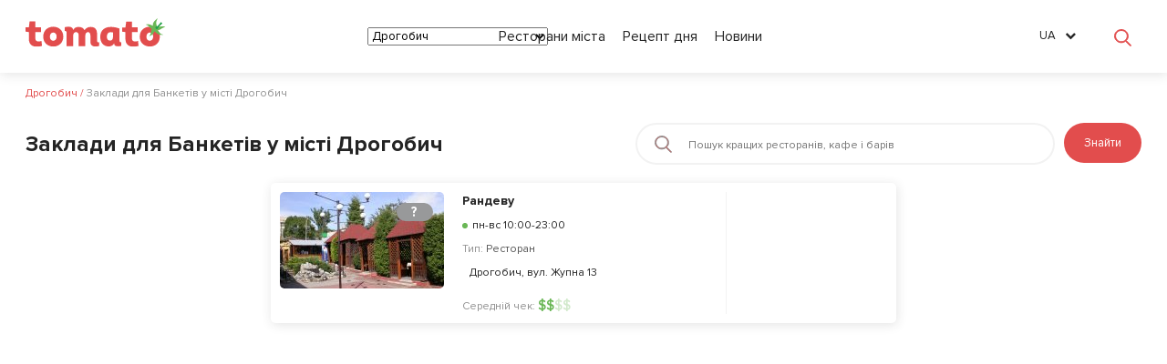

--- FILE ---
content_type: text/html; charset=UTF-8
request_url: https://tomato.ua/en/drogobych/occasion/banquets
body_size: 17565
content:


<!DOCTYPE html>
<html lang="en-US"  itemscope itemtype="http://schema.org/WebPage">
<head>
            <title>Banquets Drogobych : reviews, menus, prices, addresses, photo. Where to host Banquets | Tomato.ua</title>
    
            <meta name="description" content="Looking for where to host Banquets in the Drogobych ?  Tomato.ua will help you! Catalog of restaurants of the city Drogobych with photos, reviews, menus and prices."/>
    
    <meta charset="utf-8"/>
    <meta name="viewport" content="width=device-width, user-scalable=false"/>

            <meta name="verify-admitad" content=“b8e2a37607" />
        <meta name="apple-itunes-app" content="app-id=1231414741">
        <meta name="google-play-app" content="app-id=com.attractgroup.tomato">

        <meta name="apple-itunes-app" content="app-id=1231414741"><meta name="google-play-app" content="app-id=com.attractgroup.tomato">

                
            
    <script async='async' src='https://www.googletagservices.com/tag/js/gpt.js' type="cca22d8e427b280ccb562013-text/javascript"></script>
    <script type="cca22d8e427b280ccb562013-text/javascript">
        var googletag = googletag || {};
        googletag.cmd = googletag.cmd || [];
    </script>

    <script type="cca22d8e427b280ccb562013-text/javascript">
        googletag.cmd.push(function() {
            googletag.defineSlot('/21756957009/Restaurant_page_top_970x90', [970, 90], 'div-gpt-ad-1549636905013-0').addService(googletag.pubads());
            googletag.pubads().enableSingleRequest();
            googletag.pubads().collapseEmptyDivs();
            googletag.enableServices();
        });
    </script>


    <script type="cca22d8e427b280ccb562013-text/javascript">
        googletag.cmd.push(function() {
            googletag.defineSlot('/21756957009/Restaurant_page_top_970x90/Filter_page_right_side_up_270x550', [270, 550], 'div-gpt-ad-1549637076090-0').addService(googletag.pubads());
            googletag.pubads().enableSingleRequest();
            googletag.pubads().collapseEmptyDivs();
            googletag.enableServices();
        });
    </script>

    <script type="cca22d8e427b280ccb562013-text/javascript">
        googletag.cmd.push(function() {
            googletag.defineSlot('/21756957009/Restaurant_page_top_970x90/Filter_page_right_side_second_270x550', [270, 550], 'div-gpt-ad-1549637181109-0').addService(googletag.pubads());
            googletag.pubads().enableSingleRequest();
            googletag.pubads().collapseEmptyDivs();
            googletag.enableServices();
        });
    </script>

        <!-- Facebook -->
        <meta property="og:title"  content="Banquets Drogobych : reviews, menus, prices, addresses, photo. Where to host Banquets | Tomato.ua"  />
        <meta property="og:description"  content="Looking for where to host Banquets in the Drogobych ?  Tomato.ua will help you! Catalog of restaurants of the city Drogobych with photos, reviews, menus and prices." />
        <meta property="og:image" content="http://tomato.ua/media/frontend/img/tomato_logo.png"/>
        <meta property="og:url" content="https://tomato.ua/en/drogobych/occasion/banquets"/>
        <!-- twitter -->
        <meta name="twitter:site" content="https://tomato.ua/en/drogobych/occasion/banquets"/>
        <meta name="twitter:title"  content="Banquets Drogobych : reviews, menus, prices, addresses, photo. Where to host Banquets | Tomato.ua" >
        <meta name="twitter:description"  content="Looking for where to host Banquets in the Drogobych ?  Tomato.ua will help you! Catalog of restaurants of the city Drogobych with photos, reviews, menus and prices." />
        <meta name="twitter:image:src" content="http://tomato.ua/media/frontend/img/tomato_logo.png"/>
        <!-- google plus -->
        <meta itemprop="name"  content="Banquets Drogobych : reviews, menus, prices, addresses, photo. Where to host Banquets | Tomato.ua" />
        <meta itemprop="description"  content="Looking for where to host Banquets in the Drogobych ?  Tomato.ua will help you! Catalog of restaurants of the city Drogobych with photos, reviews, menus and prices." />
        <meta itemprop="image" content="http://tomato.ua/media/frontend/img/tomato_logo.png"/>
    
    <meta name="yandex-verification" content="eb30cb21eeaf4a56" />

    <!-- Google Tag Manager -->
    <script type="cca22d8e427b280ccb562013-text/javascript">
        (function (w, d, s, l, i) {
            w[ l ] = w[ l ] || [];
            w[ l ].push({
                'gtm.start' : new Date().getTime(), event : 'gtm.js'
            });
            var f = d.getElementsByTagName(s)[ 0 ],
                j = d.createElement(s), dl = l != 'dataLayer' ? '&l=' + l : '';
            j.async = true;
            j.src =
                'https://www.googletagmanager.com/gtm.js?id=' + i + dl;
            f.parentNode.insertBefore(j, f);
        })(window, document, 'script', 'dataLayer', 'GTM-M2DDJB');
    </script>
    <!-- End Google Tag Manager -->

    <link rel="shortcut icon" href="/media/frontend/img/favicon.ico" type="image/x-icon">
    <link rel="preload" href="/build/media/frontend/fonts/fontawesome-webfont.woff2?v=4.6.3" as="font" crossorigin>
<link rel="preload" href="/build/media/frontend/fonts/HelveticaNeueCyr/HelveticaNeueCyr-Bold.woff" as="font" crossorigin>
<link rel="preload" href="/build/media/frontend/fonts/HelveticaNeueCyr/HelveticaNeueCyr-Roman.woff" as="font" crossorigin>
<link rel="preload" href="/build/media/frontend/fonts/HelveticaNeueCyr/HelveticaNeueCyr-Medium.woff" as="font" crossorigin>
<link rel="preload" href="/build/media/frontend/fonts/HelveticaNeueCyr/HelveticaNeueCyr-Light.otf" as="font" crossorigin>
    <link rel="stylesheet" href="https://tomato.ua/build/media/frontend/css/app-900a844594.css">

    <link rel="alternate" hreflang="en" href="https://tomato.ua/en/drogobych/occasion/banquets" />
                <link rel="alternate" hreflang="ru" href="https://tomato.ua/drogobych/occasion/banquets" />
                <link rel="alternate" hreflang="uk" href="https://tomato.ua/ua/drogobych/occasion/banquets" />
    
    <script id="mcjs" type="cca22d8e427b280ccb562013-text/javascript">!function(c,h,i,m,p){m=c.createElement(h),p=c.getElementsByTagName(h)[0],m.async=1,m.src=i,p.parentNode.insertBefore(m,p)}(document,"script","https://chimpstatic.com/mcjs-connected/js/users/fd14fa0c97b1703ce233b11d5/ecb19c16cfe514437ca6d7f5b.js");</script>
    <script src="https://cdn.gravitec.net/storage/6598276be28181bf2a1185e3bdc51781/client.js" async type="cca22d8e427b280ccb562013-text/javascript"></script>
        <script type="application/ld+json">
            {
                "@context": "https://schema.org",
                "@type": "WebPage",
                "name": " Banquets Drogobych : reviews, menus, prices, addresses, photo. Where to host Banquets | Tomato.ua ",
                "description": " Looking for where to host Banquets in the Drogobych ?  Tomato.ua will help you! Catalog of restaurants of the city Drogobych with photos, reviews, menus and prices. ",
                "image": "https://tomato.ua/media/frontend/img/tomato_logo.png"
            }
        </script>

                <script type="application/ld+json">
            {"@context":"https://schema.org",
            "@type":"BreadcrumbList",
            "itemListElement":
                [
                                                    {"@type":"ListItem","position":"1",
                    "item":{"@id":"https://tomato.ua/en/drogobych/city",
                    "name":"Drogobych"}},
                                                                    {"@type":"ListItem","position":"2",
                    "item":{"@id":"https://tomato.ua/en/drogobych",
                    "name":"Places for Banquets in Drogobych"}}
                                                ]
            }
        </script>
    </head>
<body id="frontend" class=" restBody ">
<!-- Google Tag Manager (noscript) -->
    <noscript>
        <iframe src="https://www.googletagmanager.com/ns.html?id=GTM-M2DDJB" height="0" width="0"
                style="display:none;visibility:hidden"></iframe>
    </noscript>
    <!-- End Google Tag Manager (noscript) -->

<!--div class="modal_background"></div-->
<!--[if IE 9]>
    <style>
        .cat_city_block {
            display: block;float: left;width: 16.6%;
        }
    </style>
<![endif]-->
<!--[if lt IE 9]>
    <script src='/media/frontend/js/html5.js'></script>
    <style>
        .wrapper, footer {
            display: none !important;
        }
    </style>
    <div style="text-align:center;">
        <br><br><a href="" class="logo" style="float:none;"><img src="img/logo.png" alt=""></a><br><br><br><br><br>
        <a href="http://windows.microsoft.com/en-US/internet-explorer/products/ie/home?ocid=ie6_countdown_bannercode"
           style="color:#333333; font-size:18px;font-weight:bold; text-decoration:underline;">
            You are using an outdated browser. For a faster, safer browsing experience, upgrade for free today.
        </a>
    </div>
<![endif]-->
<div class="wrapper ">

        <header class="header header-search">
    <div class="content">
        <div class="header_left_logo">
                        <a href="https://tomato.ua/en/drogobych/city">
                <img src="https://tomato.ua/media/frontend/img/logo.svg" alt="Tomato.ua">
            </a>
        </div>

        <button class="header_search_icon"></button>
        <div class="header_mobile_menu"></div>

        <div class="header-nav-search-container pos-rel">
            <div class="header-nav-search-content">
                <div class="header_mobile_close"></div>
                <div class="header-nav-start"></div>
                <div class="header_right_ations flex a-i-center">
                    <div class="mein_header_form_loc location_select location_select__main">
    <select id="city_select" class=" header_select ">
                    <option value="kiev" >Kyiv</option>
                    <option value="Alupka" >Alupka</option>
                    <option value="Alushta" >Alushta</option>
                    <option value="belaya-tserkov" >Belaya Tserkov</option>
                    <option value="belgorod-dnestrovskiy" >Belgorod-Dnestrovskiy</option>
                    <option value="berdyansk" >Berdiansk</option>
                    <option value="boryspil" >Boryspil</option>
                    <option value="brovary" >Brovary</option>
                    <option value="Bucha" >Bucha</option>
                    <option value="bukovel" >Bukovel</option>
                    <option value="cherkasy" >Cherkasy</option>
                    <option value="chernigov" >Chernihiv</option>
                    <option value="chernovtsy" >Chernivtsi</option>
                    <option value="Chertkov" >Chortkov</option>
                    <option value="dnepr" >Dnipro</option>
                    <option value="donetsk" >Donetsk</option>
                    <option value="drogobych"  selected="selected" >Drogobych</option>
                    <option value="feodosia" >Feodosia</option>
                    <option value="irpin" >Irpin</option>
                    <option value="ivano-frankivsk" >Ivano-Frankivsk</option>
                    <option value="kamenskoe" >Kamenskoe</option>
                    <option value="kamenets-podolsky" >Kamianets-Podilskyi</option>
                    <option value="kerch" >Kerch</option>
                    <option value="kharkiv" >Kharkiv</option>
                    <option value="kherson" >Kherson</option>
                    <option value="khmelnytskyi" >Khmelnytskyi</option>
                    <option value="konstantinovka" >Konstantinovka</option>
                    <option value="kramatorsk" >Kramatorsk</option>
                    <option value="kremenchug" >Kremenchuk</option>
                    <option value="kriukovshchina" >Kriukovshchina</option>
                    <option value="kropyvnytskyi" >Kropyvnytskyi</option>
                    <option value="kryvyirih" >Kryvyi Rih</option>
                    <option value="lutsk" >Lutsk</option>
                    <option value="lviv" >Lviv</option>
                    <option value="Mariupol" >Mariupol</option>
                    <option value="mukachevo" >Mukachevo</option>
                    <option value="nikolaev" >Mykolaiv</option>
                    <option value="novomoskovsk" >Novomoskovsk</option>
                    <option value="odessa" >Odessa</option>
                    <option value="pavlograd" >Pavlograd</option>
                    <option value="PetropavlovskaiaBorshchagovka" >Petropavlovskaia Borshchagovka</option>
                    <option value="pokrovsk" >Pokrovsk</option>
                    <option value="poltava" >Poltava</option>
                    <option value="rovno" >Rivne</option>
                    <option value="severodonetsk" >Severodonetsk</option>
                    <option value="slaviansk" >Slaviansk</option>
                    <option value="sofiivska-borshchagivka" >Sofiivska Borshchagivka</option>
                    <option value="sudak" >Sudak</option>
                    <option value="sumy" >Sumy</option>
                    <option value="Ternopol" >Ternopil</option>
                    <option value="tyruskavets" >Truskavets</option>
                    <option value="uman" >Uman</option>
                    <option value="uzhgorod" >Uzhhorod</option>
                    <option value="vinnitsa" >Vinnytsia</option>
                    <option value="vishnevoe" >Vishnevoe</option>
                    <option value="vyshgorod" >Vyshgorod</option>
                    <option value="yalta" >Yalta</option>
                    <option value="Iaremche" >Yaremche</option>
                    <option value="yevpatoria" >Yevpatoriya</option>
                    <option value="zaporizhia" >Zaporizhzhia</option>
                    <option value="zhytomyr" >Zhytomyr</option>
            </select>
</div>                    <div class="header_menu">
            
        <a href="https://tomato.ua/en/drogobych" class="blog_link" >Restaurants</a>
            
        <a href="https://tomato.ua/blog/category/recept-dnya" class="blog_link" >Recipe of the day</a>
            
        <a href="https://tomato.ua/blog/category/novosti" class="blog_link" >News</a>
    </div>
                    <select id="mobile_lang_select" class="header_select mobile_lang_select">
            <option value="https://tomato.ua/en/language?change=en&amp;redirect=%2Fdrogobych%2Foccasion%2Fbanquets"  selected="selected" >
            English
        </option>
            <option value="https://tomato.ua/en/language?change=ru&amp;redirect=%2Fdrogobych%2Foccasion%2Fbanquets" >
            Русский
        </option>
            <option value="https://tomato.ua/en/language?change=ua&amp;redirect=%2Fdrogobych%2Foccasion%2Fbanquets" >
            Українська
        </option>
    </select>                </div>

                <div class="flex">
                    <div class="lang">
        <a href="" id="front5" class="lang_title">EN</a>
        <ul class="lang_dropdown">
                            <li  class="active" >
                    <a href="https://tomato.ua/en/drogobych/occasion/banquets">
                        English
                    </a>
                </li>
                            <li >
                    <a href="https://tomato.ua/drogobych/occasion/banquets">
                        Русский
                    </a>
                </li>
                            <li >
                    <a href="https://tomato.ua/ua/drogobych/occasion/banquets">
                        Українська
                    </a>
                </li>
                    </ul>
    </div>

                                            <authentication-widget></authentication-widget>
                                    </div>
            </div>

            <form class="header_search_form" method="GET" action="https://tomato.ua/en/drogobych">
                <input type="submit" style="display: none">
                <div class="header_search_form_title">
                    Поиск
                </div>

                <a href="javascript:void(0)" class="header_form_close">&times;</a>

                <div class="flex">
                    <div class="location_select__main">
                        <select id="city_search_select" class="header_select">
                                                            <option value="kiev" >
                                    Kyiv
                                </option>
                                                            <option value="Alupka" >
                                    Alupka
                                </option>
                                                            <option value="Alushta" >
                                    Alushta
                                </option>
                                                            <option value="belaya-tserkov" >
                                    Belaya Tserkov
                                </option>
                                                            <option value="belgorod-dnestrovskiy" >
                                    Belgorod-Dnestrovskiy
                                </option>
                                                            <option value="berdyansk" >
                                    Berdiansk
                                </option>
                                                            <option value="boryspil" >
                                    Boryspil
                                </option>
                                                            <option value="brovary" >
                                    Brovary
                                </option>
                                                            <option value="Bucha" >
                                    Bucha
                                </option>
                                                            <option value="bukovel" >
                                    Bukovel
                                </option>
                                                            <option value="cherkasy" >
                                    Cherkasy
                                </option>
                                                            <option value="chernigov" >
                                    Chernihiv
                                </option>
                                                            <option value="chernovtsy" >
                                    Chernivtsi
                                </option>
                                                            <option value="Chertkov" >
                                    Chortkov
                                </option>
                                                            <option value="dnepr" >
                                    Dnipro
                                </option>
                                                            <option value="donetsk" >
                                    Donetsk
                                </option>
                                                            <option value="drogobych"  selected="selected" >
                                    Drogobych
                                </option>
                                                            <option value="feodosia" >
                                    Feodosia
                                </option>
                                                            <option value="irpin" >
                                    Irpin
                                </option>
                                                            <option value="ivano-frankivsk" >
                                    Ivano-Frankivsk
                                </option>
                                                            <option value="kamenskoe" >
                                    Kamenskoe
                                </option>
                                                            <option value="kamenets-podolsky" >
                                    Kamianets-Podilskyi
                                </option>
                                                            <option value="kerch" >
                                    Kerch
                                </option>
                                                            <option value="kharkiv" >
                                    Kharkiv
                                </option>
                                                            <option value="kherson" >
                                    Kherson
                                </option>
                                                            <option value="khmelnytskyi" >
                                    Khmelnytskyi
                                </option>
                                                            <option value="konstantinovka" >
                                    Konstantinovka
                                </option>
                                                            <option value="kramatorsk" >
                                    Kramatorsk
                                </option>
                                                            <option value="kremenchug" >
                                    Kremenchuk
                                </option>
                                                            <option value="kriukovshchina" >
                                    Kriukovshchina
                                </option>
                                                            <option value="kropyvnytskyi" >
                                    Kropyvnytskyi
                                </option>
                                                            <option value="kryvyirih" >
                                    Kryvyi Rih
                                </option>
                                                            <option value="lutsk" >
                                    Lutsk
                                </option>
                                                            <option value="lviv" >
                                    Lviv
                                </option>
                                                            <option value="Mariupol" >
                                    Mariupol
                                </option>
                                                            <option value="mukachevo" >
                                    Mukachevo
                                </option>
                                                            <option value="nikolaev" >
                                    Mykolaiv
                                </option>
                                                            <option value="novomoskovsk" >
                                    Novomoskovsk
                                </option>
                                                            <option value="odessa" >
                                    Odessa
                                </option>
                                                            <option value="pavlograd" >
                                    Pavlograd
                                </option>
                                                            <option value="PetropavlovskaiaBorshchagovka" >
                                    Petropavlovskaia Borshchagovka
                                </option>
                                                            <option value="pokrovsk" >
                                    Pokrovsk
                                </option>
                                                            <option value="poltava" >
                                    Poltava
                                </option>
                                                            <option value="rovno" >
                                    Rivne
                                </option>
                                                            <option value="severodonetsk" >
                                    Severodonetsk
                                </option>
                                                            <option value="slaviansk" >
                                    Slaviansk
                                </option>
                                                            <option value="sofiivska-borshchagivka" >
                                    Sofiivska Borshchagivka
                                </option>
                                                            <option value="sudak" >
                                    Sudak
                                </option>
                                                            <option value="sumy" >
                                    Sumy
                                </option>
                                                            <option value="Ternopol" >
                                    Ternopil
                                </option>
                                                            <option value="tyruskavets" >
                                    Truskavets
                                </option>
                                                            <option value="uman" >
                                    Uman
                                </option>
                                                            <option value="uzhgorod" >
                                    Uzhhorod
                                </option>
                                                            <option value="vinnitsa" >
                                    Vinnytsia
                                </option>
                                                            <option value="vishnevoe" >
                                    Vishnevoe
                                </option>
                                                            <option value="vyshgorod" >
                                    Vyshgorod
                                </option>
                                                            <option value="yalta" >
                                    Yalta
                                </option>
                                                            <option value="Iaremche" >
                                    Yaremche
                                </option>
                                                            <option value="yevpatoria" >
                                    Yevpatoriya
                                </option>
                                                            <option value="zaporizhia" >
                                    Zaporizhzhia
                                </option>
                                                            <option value="zhytomyr" >
                                    Zhytomyr
                                </option>
                                                    </select>
                    </div>

                    <div class="header_search_form_input">
                        <input type="text" id="front4" class="search_input" name="query" value="" placeholder="Find the best restaurants, cafes and bars">
                    </div>
                </div>
                <div class="mobile_show text-center p-b-15">
                    <div class="city_search_block_types">
                        <a class="btn btn-gray-o" href="https://tomato.ua/en/drogobych/category/cafe">
                    Cafe
                </a>
                        <a class="btn btn-gray-o" href="https://tomato.ua/en/drogobych/category/restaurant">
                    Restaurant
                </a>
                        <a class="btn btn-gray-o" href="https://tomato.ua/en/drogobych/category/bar">
                    Bar
                </a>
                        <a class="btn btn-gray-o" href="https://tomato.ua/en/drogobych/category/pub">
                    Pub
                </a>
                        <a class="btn btn-gray-o" href="https://tomato.ua/en/drogobych/category/pizzeria">
                    Pizzeria
                </a>
                        <a class="btn btn-gray-o" href="https://tomato.ua/en/drogobych/category/coffee-house">
                    Coffee house
                </a>
                        <a class="btn btn-gray-o" href="https://tomato.ua/en/drogobych/category/konditerskaya">
                    Bakery
                </a>
            </div>
                </div>
            </form>

        </div>

    </div>
</header>

        <div class="breadcrambs">
        <div class="content">
                                                <span>
                        <a href="https://tomato.ua/en/drogobych/city" title="https://tomato.ua/en/drogobych/city"><span>Drogobych</span></a>
                        <meta content="1" />
                    </span>    /
                
                                                <span class="bread_text">
                        <span>
                            <span>Places for Banquets in Drogobych</span>
                        </span>
                        <meta content="2" />
                    </span>
                
                    </div>
    </div>


        <div>
        <div class="content">

            

            <div class="filter-page__top-content">
                <h1 id="filter_h1">
                    Places for Banquets in Drogobych
                </h1>
                <div class="filter-page__top-content-input-box">
                    <form class="filter-page__form" method="GET" action="https://tomato.ua/en/drogobych">
                        <input type="text" value="" name="query" placeholder="Find the best restaurants, cafes and bars"/>
                        <button type="submit">Search</button>
                    </form>
                </div>
            </div>
        </div>
    </div>

    <!-- /21756957009/Restaurant_page_top_970x90 -->
    <div id='div-gpt-ad-1549636905013-0'  style="margin:20px 0px 0px;text-align:center;">
        <script type="cca22d8e427b280ccb562013-text/javascript">
            googletag.cmd.push(function() { googletag.display('div-gpt-ad-1549636905013-0'); });
        </script>
    </div>

    
    <div class="content">
            <div class="page">
        <attract-filter>
            
            <div slot="results">
                <div class="search_item search-item__box">
    <div class="search-item__container-left">
        <div class="search-item__left-img-container">
            <a href="https://tomato.ua/en/drogobych/restaurants/randevuzhupna"
               class="search-item__left-search_item_img"
               style="background-image: url('https://tomato.ua/image/crop/storage/restaurants/5bd9ca72cb610500465d9aef/15409999205bd9caf0e17cd_5bd9cae47f2161.16673599.jpeg?w=180&amp;h=106')">
                <div class="search-item__left-badge">
                    <div class="rest_block_raiting  rest_block_no_raiting "
        >
    ?
</div>                </div>
            </a>
            <div class="search-item__left-info-content">
                                
            </div>
        </div>

            </div>

    <div class="search-item__container-center">
        <div class="search-item__center-content">
            <div  class="search-item__center-mobile d-m-f">
                <div
                        class="search-item__left-search_item_mobile_img"
                        style="background-image: url('https://tomato.ua/image/crop/storage/restaurants/5bd9ca72cb610500465d9aef/15409999205bd9caf0e17cd_5bd9cae47f2161.16673599.jpeg?w=100&amp;h=100')">
                    <div class="search-item__mobile-left-badge ">
                        <div class="rest_block_raiting  rest_block_no_raiting "
        >
    ?
</div>                    </div>
                </div>

                <div class="search-item__right_item_mobile_img">

                    <a href="https://tomato.ua/en/drogobych/restaurants/randevuzhupna"
                       class="search-item__center-title">
                        Randevu
                    </a>

                    
                    <div class="search-item__center-item-loc search-item__center-item-loc-mobile">
                        <span> Drogobych, vul. Zhupna 13</span>
                                            </div>
                </div>
            </div>

            <a href="https://tomato.ua/en/drogobych/restaurants/randevuzhupna"
               class="search-item__center-title desctop">
                Randevu
            </a>

            
                            <div class="search-item__time-work p-10">
                    <span class="close_open_badge" data-work-time='[{"from":10,"to":23,"is_full":false,"is_active":true},{"from":10,"to":23,"is_full":false,"is_active":true},{"from":10,"to":23,"is_full":false,"is_active":true},{"from":10,"to":23,"is_full":false,"is_active":true},{"from":10,"to":23,"is_full":false,"is_active":true},{"from":10,"to":23,"is_full":false,"is_active":true},{"from":10,"to":23,"is_full":false,"is_active":true}]'></span>
                    mon-sun 10:00-23:00
                </div>
            
            
            <div class="search-item__center-content-item" >
                <span>Тип:</span>
                <a class="dark-text" href="https://tomato.ua/en/drogobych/category/restaurant" onClick="if (!window.__cfRLUnblockHandlers) return false; $('#gtm_vozvrat_na_catalog').click()" data-cf-modified-cca22d8e427b280ccb562013-="">Restaurant</a>
            </div>

            
            <div class="search-item__center-item-loc d-d-f">
                <span> Drogobych, vul. Zhupna 13</span>

                            </div>

            
            <div class="search-item__center-content-item">
                            </div>

            
                            <div class="search-item__center-content-item p-t-10">
                    <span class="search-item__item-check">Average bill:</span>

                    <span class="average_bill" data-val="2">
    <i>$</i><i>$</i><i>$</i><i>$</i>
</span>                </div>
                    </div>
    </div>

    

    <div class="search-item__container-right">
        <div class="search-item__right-content">
                                    
                    </div>
    </div>
</div>
                                </div>

            

        </attract-filter>

        <div class="ad_googletag">
            <!-- /21756957009/Restaurant_page_top_970x90/Filter_page_right_side_up_270x550 -->
            <div id='div-gpt-ad-1549637076090-0' style='height:550px; width:270px;'>
                <script type="cca22d8e427b280ccb562013-text/javascript">
                    googletag.cmd.push(function() { googletag.display('div-gpt-ad-1549637076090-0'); });
                </script>
            </div>

            <!-- /21756957009/Restaurant_page_top_970x90/Filter_page_right_side_second_270x550 -->
            <div id='div-gpt-ad-1549637181109-0' style='margin:10px 0px 0px;height:550px; width:270px;'>
                <script type="cca22d8e427b280ccb562013-text/javascript">
                    googletag.cmd.push(function() { googletag.display('div-gpt-ad-1549637181109-0'); });
                </script>
            </div>
        </div>

        <div class="clear"></div>

    </div>

    </div>

    <div class="tomato-team">
        <div class="tomato-team__conainer">
            <div class="tomato-team__content">
                <p class="tomato-team__content-title"> О команде Tomato</p>
                We are a small team of enthusiasts from Ukraine. We have set 
ourselves a mission: to make sure that no matter where you are in the 
Ukraine, you can always have a good meal.<br><p><br>How do we do it? To 
begin with, we have assembled an amazing team of professionals - experts
 in design, programming, marketing, copywriters and, first of all, 
lovers of good food. With their help, we have created Tomato.<br><br>Tomato
 helps its users find interesting places nearby. Our team communicates 
with restaurants on a regular basis - so the information we provide is 
always current. The second part of our team are the users themselves. 
They share experiences and help each choose the places worth visiting.<br><br>We
 work with restaurants, too. For them, we provide convenient tools for 
editing information about themselves - as a result visitors get the most
 information, and the restaurant is be able to concentrateon what it 
likes to do most - delicious food.<br></p><p style="margin-bottom: 0in" lang="ru-RU"><br></p>
            </div>
        </div>
    </div>

    <div class="content">

   

                    <banner-scroll></banner-scroll>
            </div>

    <div class="content desctop_show">
            </div>

    
        <div class="main_download_block">
    <div class="main_download_block_content content">
            <div class="main_download_block_title">
                Need more information about a place?<br>Download our application!
            </div>
            
            <mobile-widget i-tunes-link="https://itunes.apple.com/us/app/tomato/id1231414741?ls=1&amp;mt=8" google-store-link="https://play.google.com/store/apps/details?id=com.attractgroup.tomato"></mobile-widget>

    </div>
    <div class="clear"></div>
</div>    

    <!-- Android block-->
    
        
    
    <!-- End Android block-->

    <button class="hide" id="gtm_reviews_catalog"></button>
    <button class="hide" id="gtm_vozvrat_na_catalog"></button>

    <!-- /*************footer****************/ -->
    <footer>
    <div class="flex j-c-space-between footer_first_row">
        <div class="footer_block">
            <a href="https://tomato.ua/en/drogobych/city" class="footer_logo_link"><img class="footer_logo" src="https://tomato.ua/media/frontend/img/footer_logo.svg" alt=""></a>

                            <div class="footer_social_text">
                    Follow us
                </div>
                <ul class="footer_social">
                                            <li>
                            <a href="https://www.facebook.com/tomato.ua/"
                               title="Tomato в Facebook"
                               target="_blank"
                               class="footer_social_icon facebook"
                            >
                            </a>
                        </li>
                    
                                            <li>
                            <a href="https://www.instagram.com/tomato_ua/"
                               title="Tomato в Instagram"
                               target="_blank"
                               class="footer_social_icon instagram"
                            >
                            </a>
                        </li>
                    
                                            <li>
                            <a href="https://t.me/tomato_ua/"
                               title="Tomato в Telegram"
                               target="_blank"
                               class="footer_social_icon telegram"
                            >
                            </a>
                        </li>
                    
                </ul>
                    </div>

        <ul class="footer_menu">
            <li><a href="https://tomato.ua/en/about-us">About Us</a></li>
            <li><a href="https://tomato.ua/en/services">For restaurants</a></li>
            <li><a href="https://tomato.ua/en/contacts">Contact Us</a></li>
            <li><a href="https://tomato.ua/blog/category/kuda-poyti/" target="_blank">Where to go</a></li>
            <li><a href="https://tomato.ua/blog/category/lifehacs/" target="_blank">Life hacking</a></li>
            <li class="mobile_show"><a href="https://tomato.ua/en/policy">Privacy Policy</a></li>
        </ul>

        <ul class="footer_menu">
            <li><a href="https://tomato.ua/blog/category/recept-dnya/" target="_blank">Recipe of the day</a></li>
            <li><a href="https://tomato.ua/blog/category/novosti/" target="_blank">News</a></li>
            <li><a href="https://tomato.ua/blog/category/anonsy/" target="_blank">Announcements</a></li>
            <li><a href="https://tomato.ua/blog/category/zdorovye/" target="_blank">Health</a></li>
            <li><a href="https://tomato.ua/en/mobile">Mobile application</a></li>
            <li class="mobile_show"><a href="https://tomato.ua/en/terms">Terms</a></li>
        </ul>


        <div class="footer_block">
            <add-restaurant-widget></add-restaurant-widget>

            <div class="desctop_show">
                <ul class="footer_menu">
                    <li><a href="https://tomato.ua/en/policy">Privacy Policy</a></li>
                    <li><a href="https://tomato.ua/en/terms">Terms</a></li>
                </ul>
            </div>
        </div>

    </div>
    <div class="copyright">
        By continuing to use the Site, you are indicating your acceptance to be bound by the terms and conditions of our Terms of Use and Privacy policy.
        <br>
        ©2016 - 2026. tomato.ua
    </div>
</footer></div>




<script src="https://tomato.ua/build/media/frontend/js/jquery-49902591d3.js" type="cca22d8e427b280ccb562013-text/javascript"></script>
<script type="cca22d8e427b280ccb562013-application/javascript">
    var BASE_URL = 'https://tomato.ua';
    var TRANSLATIONS = Json2Object({"account-main-nav_bookmarks_button_text":"Favorites","account-main-nav_photos_button_text":"Photos","account-main-nav_feedback_button_text":"Feedback","account-main-nav_settings_button_text":"Profile","account-main-nav_user_logout_text":"Sign out","main-header-login_button_text":"Sign in","main-header-main_text":"Find the best restaurants, cafes and bars in city :city","main-header-search_field_placeholder":"Find the best restaurants, cafes and bars","main-header-search_button_text":"Search","main-recommended_title":"Recommended","main-recommended_description_title":"Discover the places we recommend","main-new_title":"New places","main-header-download_application_text":"Download application","account-main-nav_reviews_button_text":"Reviews","main-application_title_text":"Need more information about a place?<br>Download our application!","main-new_description_title":"Be one of the first to visit a new place","main-application_main_text":"Numerous reviews and photos will help you make a choice and find new places to visit.","main-application_email_field_placeholder":"Enter your email","main-application_download_sms_button_text":"Receive text message","main-application_download_link_text":"We\u0027ll send you a link. Open it on your phone and download the application. ","main-application_download_or_text":"<span>or<\/span>","main-application_download_email_button_text":"Receive an email","main-application_phone_field_placeholder":"Enter your phone number","main-statistic_restaurants_text":"restaurant|restaurants|restaurants","main-statistic_cities_text":"city|cities|cities","main-statistic_photos_text":"photos","main-footer-about_us_text":"About Us","main-footer-terms_text":"Terms","main-statistic_reviews_text":"review|reviews|reviews","main-footer-contact_us_text":"Contact Us","main-footer-mobile_application_text":"Mobile application","main-footer-follow_text":"Follow us","main-footer-policy_text":"Privacy Policy","auth-modal_title_text":"Sign up or Sign in","auth-social-modal_facebook_button_text":"Sign in with Facebook","main-footer-copyright_text":"By continuing to use the Site, you are indicating your acceptance to be bound by the terms and conditions of our Terms of Use and Privacy policy.","auth-social-modal_vk_button_text":"Sign in with VK.com","auth-social-modal_google_button_text":"Sign in with Google","auth-social-modal_or_text":"or","auth-social-modal_login_with_email_text":"Sign in with email","auth-modal_signin_button_text":"Sign in","auth-register-modal_first_name_label":"Name","auth-social-modal_register_button_text":"Sign up","auth-register-modal_last_name_label":"Surname","auth-register-modal_password_label":"Password ","auth-register-modal_phone_label":"Phone number","auth-register-modal_birth_date_label":"Date of birth","male":"Male","female":"Female","auth-modal_have_account_text":"Have an account?","auth-register-modal_register_button_text":"Sign up","year-months-january":"January","year-months-february":"February","year-months-april":"April","year-months-march":"March","year-months-may":"May","year-months-june":"June","year-months-september":"September","year-months-october":"October","year-months-november":"November","year":"Year","year-months-december":"December","year-months-august":"August","year-months-july":"July","auth-login-modal_user_not_fount_text":"User not found","auth-login-modal_password_label":"Password ","auth-login-modal_footer_no_account_text":"Don\u0027t have an account?","auth-login-modal_footer_register_link_text":"Sign up","auth-login-modal_remember_label":"Remember me","restaurant-top-information_reviews_text":"Votes: :reviews","restaurant-actions_add_to_bookmarks_button_text":"Add to Favorites","restaurant-actions_leave_review_button_text":"Leave a review","restaurant-actions_grade_button_text":"Rate","restaurant-information_description_title":"Description","restaurant-actions_raiting_popover_text":"Your rating","restaurant-information_cuisine_title":"Cuisine","restaurant-information_services_title":"Features","day":"Day","month":"Month","restaurant-information_contacts_title":"Contacts","restaurant-information_work_time_title":"Opening hours","restaurant-menu_block_title":"Menu","restaurant-information_address_title":"Address","restaurant-photos_block_title":"Photos","restaurant-photos_block_upload_button_text":"Add a photo","restaurant-reviews-show_more_button_text":"Show more (:count)","restaurant-review-form_submit_text":"Submit","restaurant-review-form_cancel_link_text":"Cancel","restaurant-review-form_field_placeholder_text":"Write a review for \u0022:restaurantName\u0022","restaurant-review-form_title_text":"Leave a review","restaurant-review-form_grade_text":"Your rating","restaurant-review-form_add_photo_button_text":"Add a photo","restautant-grade_normal":"It\u2019s OK","restautant-grade_terrible":"Terrible","restautant-grade_dont_like":"Didn\u0027t like","restautant-grade_good":"Good","restautant-grade_perfect":"Excellent","review-review_text":"Reviews","prodile-bookmarks_title_text":"Favorites<span class=\u0022gray-text\u0022> :bookmarks <\/span>","restaurant-closest_block_title":"Restaurants nearby","profile-top-block_settings_button_text":"<i class=\u0022fa fa-gear\u0022><\/i> Settings","profile-nav-reviews_button_text":"Reviews","profile-nav-bookmarks_button_text":"Favorites","profile-nav-photos_button_text":"Photos","restaurant-review-form_body_placeholder_text":"Advice: a good review should describe cuisine, service and general atmosphere. Recommend your favourite menu item or beverage, or something you think everyone should taste here. ","profile-nav-feedback_button_text":"Feedback","profile-bookmarks-empty_title_text":"You don\u0027t have any favorites yet.","profile-bookmarks-empty_sub_title_text":"Add places to your favorites list for easy acccess","profile-reviews-empty_title_text":"Your first review awaits.","profile-reviews-empty_sub_title_text":"Review places you have already visited.","profile-photos-empty_title_text":"You haven\u0027t submitted any photos yet","profile-feedback-form_title":"Feedback","profile-photos-empty_sub_title_text":"You can add a photo of a restaurant you\u0027ve been to","profile-feedback-form_feedback_text":"Your request has been submitted","profile-feedback-form_body_placeholder_text":"Your comments and suggestions regarding the service would be greatly appreciated. ","profile-feedback-form_submit_button_text":"Send","profile-edit-form_title":"Your profile","profile-edit-form_success_block_text":"Data successfully saved.","profile-edit-form_first_name_label_text":"Name","profile-edit-form_last_name_label_text":"Surname","profile-edit-form_city_label_text":"City of residence","profile-edit-form_phone_label_text":"Phone number","profile-edit-form_language_label_text":"Language","profile-edit-form_birth_day_label_text":"Date of birth","profile-edit-form_avatar_button_text":"Change photo","profile-edit-form_submit_button_text":"Update data","profile-password-form_title":"Change password","profile-password-form_success_block_text":"Password successfully changed","profile-password-form_old_password_label":"Old password","profile-password-form_new_password_label":"New password","profile-password-form_new_password_repeat_label":"Confirm new password","profile-password-form_submit_btn_text":"Save","profile_back_button_text":"<i class=\u0022fa fa-chevron-left \u0022><\/i>Back","profile-settings-nav_edit_notifications":"Notification setting","profile-settings-nav_edit_security":"Change password","restaurant-filter-search_query_title":"\u0022:query\u0022 in the city :city","restaurant-filter-main_title":"Filters","restaurants-filter-sort_main_title":"Sort by:","profile-settings-nav_edit_profile":"Edit profile","restaurants-filter-sort-by_popularity_desc_title":"Popularity <span class=\u0022text\u0022>- from high to low <\/span>","restaurants-filter-sort-by_rating_desc_title":"Rating <span class=\u0022text\u0022>- from high to low <\/span>","restaurants-filter-sort-by_average_check_asc_title":"Recently added","restaurants-filter-cuisines_main_title":"Cuisine:","restaurants-filter-cuisines_more_modal_open_button_text":"Other cuisines","restaurants-filter-cuisines_more_modal_title":"Cuisine","restaurants-filter-regions_more_modal_title":"Regions:","restaurants-filter-services_main_title":"Services:","restaurants-filter-regions_more_modal_open_button_text":"Other regions:","restaurants-filter-regions_main_title":"Regions:","restaurants-filter-services_more_modal_open_button_text":"Other services","restaurants-filter-services_more_modal_title":"Services","restaurants-filter-more_filters_main_title":"More filters","restaurants-filter-more_filters_in_bookmarks_title":"Look in favorites","restaurants-filter-more_filters_work_time_open_in_placeholder":"Open at :time","restaurants-filter-more_filters_work_time_choose_select_text":"Select time","close_text":"Close","restaurants-filter-more_filters_work_time_edit_button_text":"Edit","restaurant-filter_map_results_text":"View results on the map","restaurant-filter-phone_popup_text":"Phone numbers:","restaurant-filter-more_filter_values_popup_search_placeholder":"Start typing to see search results","auth-login-modal_forgot_password_text":"Fogot your password?","auth-forgot-modal_reset_button_text":"Reset password","auth-forgot-modal_title_text":"Fogot your password?","auth-forgot-modal_description_text":"Please enter the email address associated with your account and we will send you a link to reset your password. ","auth-forgot-modal_success_block_text":"Reset password link sent.","auth-forgot-modal_user_not_fount_text":"User with this email address not found.","auth-password-reset-modal_password_label":"Password","auth-password-reset-modal_title":"Password reset","auth-password-reset-modal_password_reset_label":"Confirm password","auth-password-reset-modal_reset_button_text":"Reset password","pages-contacts-main_title":"We are always ready to answer your questions","pages-contacts-contacts-widget_titile":"Contacts","pages-contactssocial-widget_titile":"Tomato in social networks","pages-contacts-form_titile":"Get in touch with us","pages-contacts-form_phone_label":"Phone","pages-contacts-form_name_label":"Name","pages-contacts-form_message_label":"Message","pages-contacts-form_button_text":"Send","pages-about-us-title":"Our mission is to ensure nobody has a bad meal.","pages-about-us-culture_title":"Our culture","pages-about-us-culture_ownership":"ownership","pages-about-us-culture_justice":"justice","pages-about-us-culture_communication":"communication","pages-about-us-culture_courage":"courage","pages-about-us-culture_team_spirit":"team spirit","pages-about-us-culture_initiative":"initiative","pages-about-us-culture_leadership":"leadership","pages-policy_title":"Privacy Policy","pages-terms_title":"Terms of Use","pages-about-us-culture_curiosity":"curiosity","pages-terms-policy_last_updated":"Last updated:","validation-change-password_old_password_required":"Enter current password","validation-change-password_old_password_old_password_match":"Current password is incorrect","validation-change-password_password_required":"Enter new password","validation-change-password_password_min:6":"Password must contain at least 6 characters","validation-change-password_password_confirmed":"New password confirmation must match new password","validation-user_first_name_required":"Name is mandatory","validation-user_first_name_min:3":"Name must contain at least 3 letters","validation-user_first_name_max:255":"Name must contain less than 256 letters","validation-user_last_name_required":"Surname is mandatory","validation-user_last_name_min:3":"Last name must contain at least 3 letters","validation-user_last_name_max:255":"Last name must contain less than 256 letters","validation-user_last_name_alpha_num":"Last name can only contain letters","validation-user_first_name_alpha_num":"Name can only contain letters","validation-user_email_required":"Email is mandatory","validation-user_email_email":"Email format is incorrect","validation-user_email_unique":"Account with this email already exists","validation-user_password_required":"Password is mandatory","validation-user_password_min:6":"Password must contain at least 6 characters","validation-user_phone_regex":"Phone number format is incorrect","validation-user_birth_day_required":"Date of birth is mandatory","validation-user_city_id_required":"City is mandatory","validation-user_file_name_image":"File must be an image","validation-user_file_name_max":"File size must not exceed 20mb","validation-user_lang_required":"Language selection is mandatory","validation-contact-us_name_required":"Name is mandatory","validation-contact-us_name_min:3":"Name must contain at least 3 letters","validation-contact-us_name_max:255":"Name must contain less than 256 letters","validation-contact-us_email_required":"Email is mandatory","validation-contact-us_email_email":"Email format is incorrect","validation-contact-us_body_required":"Please enter text","validation-contact-us_body_min:3":"Text must contain at least 3 letters","validation-feedback_body_required":"Please enter text","validation-feedback_body_min:3":"Text must contain at least 3 letters","validation-review_body_required":"Please say a few words","validation-review_photos_image":"File must be an image","validation-review_photos_max":"File size must not exceed 20mb","main-types_title_1":"Quick search","main-types_title_2":"Choose restaurant by type","profile-settings_avatar_change_button":"Change picture","profile-settings_avatar_modal_title":"Change avatar","validation-review_photos_photo_limit":"One review cannot contain more than 5 pictures","mobile-block-subscription-form_text":"Please leave us your email address and we\u0027ll get back to you when it\u0027s ready","mobile-block-subscription-form_feedback_success":"You have successfully subscribed","mobile-block-add_download_app":"Download Tomato app","mobile-block-add_search_on_map":"Seach restaurants on the map","mobile-block-add_check_reviews":"See reviews and add to bookmarks","breadcrumbs-main":"Main","breadcrumbs-about-us":"about us","breadcrumbs-policy":"Privacy Policy","breadcrumbs-filter":"Restaurants","breadcrumbs-terms":"Terms of Use","breadcrumbs-contacts":"Contacts","breadcrumbs-mobile":"Mobile application","restaurant-place-photos_title":"Photos","restaurant-photos_modal_upload_button_text":"Add photo","restaurant-photos_block_upload_modal_more_photos":"Add photo","restaurant-photos_block_upload_modal_submit":"Send","restaurant-photos_block_upload_modal_uploader_message_cancel":"Cancel","restaurant-photos_block_upload_modal_uploader_message_no":"No","restaurant-photos_block_upload_modal_uploader_message_yes":"Yes","restaurant-photos_block_upload_modal_uploader_message_ok":"Ok","plugins-uploader-empty_file":"{file} is empty. Please select files again without it.","plugins-uploader-file_image_is_too_tall":"Picture is too high.","plugins-uploader-file_image_is_too_wide":"The picture is too wide.","plugins-uploader-file_image_is_tall_not_enough":"The picture is a little too high.","plugins-uploader-file_image_is_wide_not_enough":"The picture is a little too wide.","plugins-uploader-no_files_for_upload":"No downloads.","plugins-uploader-file_image_is_too_small":"{file} is too small. Minimum file size - {minSizeLimit}.","plugins-uploader-user_on_leave":"If you leave the page downloading process will be interrupted.","plugins-uploader-retry_fail_too_many_items_error":"Replay is not possible. You spent limit files.","plugins-uploader-file_size_error":"{file} is too large. Maximum file size - {sizeLimit}.","plugins-uploader-too_many_items_uploaded":"Too many files have been uploaded - {netitems}. Limit on downloading files - {itemLimit}.","plugins-uploader-invalid_file_type":"{file} has an incorrect extension. Allowed file extensions: {extensions}.","plugins-uploader-ios8_safari_error":"Fatal error - a browser that you are using does not allow to upload files. This is due to serious problems in iOS8 Safari. Please use iOS8 Chrome, until Apple does not correct these problems.","restaurant-filter-search_by_type_title":"Search places by category \u0022:type\u0022 in the city :city","restaurants-filter-types_main_title":"Types:","restaurants-filter-types_more_modal_open_button_text":"Other types","restaurants-filter-types_more_modal_title":"Types:","restaurant-address_on_map_button_text":"The results on map","restaurant-map_address_opened":"Open","restaurant-map_address_closed":"Closed","restaurant-menu-photos_title":"Photos menu","restaurant-review-form_photo_amount_validation":"One a review can contain no more than 5 photos","restaurant-review-form_photo_size_validation":"File :file should not exceed 20 MB","work-time-open_now_badge":"Open now","work-time-close_now_badge":"Closed now","login-errors-auth_failed":"Login or password is not correct. User is not found","login-errors-throttle_stage":"You have exhausted all attempts to login. Try more in :seconds seconds.","validation-user_gender_required":"Gender is a required field","validation-user_gender_integer":"Gender is a required field","main-header-filter_button_text":"All places","restaurant-filter-result-block_item_call_text":"Call","restaurant-filter-result-block_item_cuisine_text":"Cuisine","restaurant-tabs_general":"Overview","restaurant-tabs_menu":"Menu","restaurant-tabs_reviews":"Reviews","restaurant-tabs_photos":"Photo","restaurant_grade_button_text":"Rate","restaurant-grade_terrible":"Terrible!","restaurant-grade_dont_like":"Did not like","restaurant-grade_normal":"It\u0027s ok","restaurant-grade_good":"Good","restaurant-grade_perfect":"Excellent!","pages-contacts-form_title":"Write to us","profile-bookmarks_title_text":"Favorites<span class=\u0022gray-text\u0022> :bookmarks <\/span>","auth-modal_warning_text":"By signing up on Tomato.ua you agree to our<br><a href=\u0022\/terms\u0022>Terms of Use<\/a> \u0438 <a href=\u0022\/policy\u0022>Privacy Policy<\/a>","load-more-button_text":"Show more (:count)","restaurant-filter-search_query_result_count":":count result|:count results","work-time-today_work_flow":":time","work-time-modal_open_button_text":"Opening hours","work-time-modal_title":"Opening hours","week-days-monday":"Monday","week-days-tuesday":"Tuesday","week-days-wednesday":"Wednesday","week-days-thursday":"Thursday","week-days-friday":"Friday","week-days-saturday":"Saturday","week-days-sunday":"Sunday","main-footer-share_text":"Share:","restaurant-filter-result-block_item_votes_text":"Votes:","restaurant-filter-result-block_item_reviews_text":"Reviews:","work-time-holiday_text":"Closed","mobile-block-subscription-modal_title":"The app on iOS is in development","restaurant-filter-result-block_item_work_hours_text":"Working hours","main-cities_title_1":"Choose a city","main-index-header-main_text":"Find the best restaurants, cafes and bars in Ukraine","mobile-block-main_title":"Get the Tomato app","login-errors-validation_email_required":"Enter, please, an email","auth-reset-modal_token_invalid_text":"Token password update is not valid","restaurant-filter-pagination_from_text":"from","mobile-block-bannder_ios_download_text":"Get it on","mobile-block-bannder_android_download_text":"Download on the","booking-modal_title_text":"Reservation","booking-modal_booking_details_title":"Reservation details","booking-modal_booking_date_text":"Date","booking-modal_booking_time_text":"Time","booking-modal_booking_user_info_title":"Your details","booking-modal_login_button_text":"Log in to make booking easier","booking-modal_first_name_text":"Name","booking-modal_last_name_text":"Last name","booking-modal_phone_text":"Phone","booking-modal_wishes_text":"Additional comments (non-smoking room etc)","booking-modal_form_button_text":"Reserve a table","booking-modal_success_modal_text":"You will either receive an email confirmation or our booking specialist will get in touch with you","booking-modal_success_modal_title":"Reservation accepted","restaurant-actions_booking_button_text":"Reserve a table","profile-nav-reservations_button_text":"Booking","validation-booking_booking_date_required":"Date is required","validation-booking_booking_date_format":"Invalid date format","validation-booking_booking_date_after":"Reservation date cannot be in the past","validation-booking_first_name_required":"Name is required","validation-booking_first_name_max":"Name can contain up to 35 characters","validation-booking_last_name_required":"Last name is required","validation-booking_last_name_max":"Last name can contain up to 35 characters","validation-booking_email_required":"Email is required","validation-booking_email_email":"Invalid email address","validation-booking_phone_required":"Phone is required","validation-booking_phone_regex":"Invalid phone number","booking-transformer_person_pluralized_text":"guest|guests|guests","profile-reservations-title_text":"my reservations","approve-modal_cancel_button":"Cancel","profile-booking_list_cancel_button":"Cancel a reservation","profile-booking_list_edit_button":"Edit","booking-widget_booking_cancel_approve_text":"Do you want to cancel the reservation?","profile-booking_list_add_photo_button":"Add a picture","profile-booking_list_review_button":"Leave a review","account-main-nav_reservations_button_text":"Reservation","approve-modal_cancel_booking_accept_button":"Yes","validation-booking_booking_date_before":"Reservation date cannot be more than 3 months in the future","validation-password-reset_email_required":"Email is required","validation-password-reset_email_email":"Invalid email address","validation-password-reset_password_required":"Password is mandatory","validation-password-reset_password_confirmed":"New password confirmation must match new password","validation-password-reset_password_min":"Password must contain at least 6 characters","profile-reviews-title_text":"My reviews","restaurant-filter-search_by_cuisine_title":"Search places by cuisine \u0022:cuisine\u0022 in the city :city","restaurant-filter-search_by_service_title":"Search places by service \u0022:service\u0022 in the city :city","profile-booking_booking_status_approved":"Confirmed","profile-booking_booking_status_canceled":"Canceled","profile-booking_booking_status_no_processed":"New","validation-user_password_confirmed":"Invalid password confirmation","services-page-modal_email_label ":"Email","services-page-modal_phone_label":"Phone","services-page-modal_request_button_text":"Send a request","services-page-modal_success_text":"You will either receive an email confirmation or our booking specialist will get in touch with you","services-page-modal_success_title":"Request accepted","services-page-modal_leave_contacts_text":"Leave your contact details and we will contact you","package-request-modal_email_required":"Email is mandatory","package-request-modal_email_email":"Email format is incorrect","package-request-modal_phone_required":"Phone is mandatory","package-request-modal_phone_regex":"Phone number format is incorrect","restaurant-review-block_translated_by_text":"Translated in Google Translate.","restaurant-review-block_show_original_text":"Show original","restaurant-review-block_show_translation_text":"Show translation","restaurant-filter-title_with_city":"Restaurants catalog in :city","restaurant-top-information_cuisines_text":"Cuisine:","restaurant-top-information_work_time_text":"Hours today: ","main-footer-to_restaurants_text":"For restaurants","pages-to-restaurants_title":"For restaurants","breadcrumbs-services":"For restaurants","map-block-restaurant-work-time-open_now_text":"Open now","map-block-restaurant-work-time-close_now_text":"Closed now","map-block-restaurant-cuisines_main_title":"Cuisine:","map-block-restaurant-votes_text":"Votes","map-block-restaurant-reviews_text":"Reviews","map-block-restaurant-more_info_btn":"More","blocked-account-main_message":"You are trying to sign in from the restaurant manager account. Access is denied.","restaurants-filter-sort-by_popularity_asc_title":"Popularity <span class=\u0022text\u0022>- from low to high<\/span>","profile-reservations-empty_title_text":"You do not have any reservations yet.","restaurants-filter-empty_title_text":"Nothing found on your request","restaurants-filter-sort-by_rating_asc_title":"Rating <span class=\u0022text\u0022>- from low to high <\/span>","restaurant-about_text":"Take action!","restaurant-similar_restaurants":"Similar places","restaurant-with_discount":"Places with promotions","restaurant-discount":"Promotions","restaurant-all_discounts":"All promotions","restaurant-see_more":"More","discount-block_days":"Promotion is valid: :range","restaurant-map_block_title":"Restaurant on the map","restaurant-tabs_discounts":"Promotions","week-days-monday_short":"mon","week-days-tuesday_short":"tue","week-days-wednesday_short":"wed","week-days-thursday_short":"thu","week-days-friday_short":"fri","week-days-saturday_short":"sat","week-days-sunday_short":"sun","booking-modal_failed_modal_title":"An error occurred","booking-modal_failed_modal_text":"The reservation for the table in this restaurant is disabled","restaurants-filter-more_filters_is_discounts_title":"Promotions","main-footer-blog":"Blog","booking-modal_booking_update_success":"Reservation is successfully changed","restaurants-filter-occasions_main_title":"Occasions:","restaurant-information_occasions_title":"Occasions","restaurants-filter-search_text":"Search restaurants according to your criteria","services-page-modal_restaurant_name":"Name of restaurant","package-request-modal_restaurant_name_required":"The name of the restaurant is a required field","restaurants-filter-more_filters_has_booking_title":"Online booking","restaurants-filter-more_filters_open_now_title":"Open now","main-footer-health_text":"Health","modal_form_name_label":"Your name","modal_form_phone_label":"Your number","add-restaurant-modal_text_for_manager":"If you are a restaurant representative, please indicate your contact details for contacting you","main-footer-where_to_go":"Where to go","main-footer-life_hacking":"Life hacking","main-footer-recipe_of_day":"Recipe of the day","main-footer-news":"News","main-footer-announcements":"Announcements","main-header-menu_where_to_go":"Where to go","main-header-menu_life_hacks":"Life hacks","main-header-menu_receipt_of_day":"Recipe of the day","main-header-menu_news":"News","main-header-menu_top_5":"Top-5","main-header-menu_announces":"Announcements","main-header-menu_health":"Health","main-header-menu_lycabes":"Faq","add-restaurant-modal_button_text":"Add new restaurant","add-restaurant-modal_text":"Do you know any restaurant is not yet on the tomato?","add-restaurant-modal_form_name_label":"Name of restaurant, address (be sure to indicate the city and the full address of the institution, as well as contact details)","add-restaurant-modal_thanks_title":"Thank you!","add-restaurant-modal_thanks_text":"We will add the restaurant in the near future.","add-restaurant-modal_title":"Add new restaurant","add-restaurant-modal_form_email_label":"Your email","add-restaurant-modal_form_manager_name_label":"Your name","add-restaurant-modal_form_phone_label":"Your number","add-restaurant-modal_form_send_text":"Add new restaurant","validation-add-restaurant_restaurant_name_required":"Enter the name of the restaurant","validation-add-restaurant_email_required":"Enter your email","validation-add-restaurant_email_email":"Invalid email address","validation-add-restaurant_name_required_with":"Enter your name","validation-add-restaurant_phone_required_with":"Enter your phone number","validation-add-restaurant_phone_regex":"Invalid phone number format","closed-restaurant-title":"The place has been closed ...","closed-restaurant-content":"Unfortunately the place you are looking for has been closed. But we still have a lot of interesting things in store.","main-new-restaurants_title":"New places","main-new-restaurants_title_text":"Discover new places to relax.","main-news_title":"News","main_view_all":"See all","main-waiting_review_title":"Waiting for your feedback","main-waiting_review_description_title":"Be the first one to leave a review about this place","main-header-search_checkbox_booking":"Online booking","main-header-search_checkbox_delivery":"Delivery","auth-register-modal_mailing_label":"Subscribe to the mailing list","main-new_places_title":"New places","restaurant-information_site_title":"Site","recommended_title":"New places","recommended_description_title":"Discover new places to relax","reset-filtet":"Reset","auth-register-modal_password_repeat_label":"Repeat password","restaurant-description-all-link":"See more","restaurant-description-short-link":"See less","restaurant-articles-see-all":"All articles","estaurants-filter-underground_main_title":"Underground","restaurants-filter-underground_main_title":"Underground:","restaurant-information_check_title":"Average bill","auth-social-modal_facebook_auth_button_text":"Sign in with Facebook","auth-social-modal_apple_auth_button_text":"Sign in with Apple","restaurant_covid-19-safe-rules":null,"covid-19-safe":"COVID19 - SAFE","covid-19-restaurant-taking-safety-measures":"Restaurant taking safety measures","restaurants-filter-more_filters_is_covid_safe_title":"COVID19 - SAFE","restaurant-tabs_events":"Events","breadcrumbs-promotions":"Promotions calendar","breadcrumbs-events":"Events calendar","city_actual_posts_title":"Hot Articles","city_show_all_link":"Show all","city_posts_title":"Restaurant selections","city_popular_rest_title":"Popular restaurants","city_news_title":"Restaurant news","city_recept_title":"Recipes from the chef","calendar-of-events":"\u0421alendar of events","city_promo_title":"Restaurants promotions"});
    var LOCALE = 'en';
    var IS_LANG_PRESENT = !!'1'
    var socialPlaceholder = Json2Object("false");
    var NEED_REDIRECT_ON_CITY_CHANGE = !!'1';
    var FORGOT_EMAIL = '';

    function Json2Object($parse) {
        return $parse === 'false' ? false
                : $parse === 'true' ? true
                : JSON.parse(JSON.stringify($parse));
    }
    if (window.location.hash && window.location.hash == '#_=_') {
        window.location.hash = '';
    }

    $(function () {
        if ($('body').find('#city_select').length) {
            $('body').on('change', '#city_select', function () {
                if($(this).parent().hasClass('location_select__main')){
                    location.href = BASE_URL + '/' + this.value + '/city';
                } else {
                    if (!NEED_REDIRECT_ON_CITY_CHANGE) {
                        var form = $(this).parent().parent(), action = form.attr('action');
                        var allRestBtn = $('body').find('#all-restaurants-btn');
                        action = action.split('/').slice(0, -1).join('/');
                        form.attr('action', action + '/' + this.value);
                        if (allRestBtn.length) {
                            allRestBtn.attr('href', allRestBtn.attr('href').split('/').slice(0, -1).join('/') + '/' + this.value);
                        }
                    }else if(IS_LANG_PRESENT) {
                        location.href = BASE_URL + '/' + LOCALE + '/' + this.value + location.search;

                    }else {
                        location.href = BASE_URL + '/' + this.value + location.search;
                    }
                }
            })
        }
    })

    /*for vue component phoneBlockMini*/
    var DEVICES=Json2Object([{"type":"Android","link":"https:\/\/play.google.com\/store\/apps\/details?id=com.attractgroup.tomato"}]);
</script>
    <script type="cca22d8e427b280ccb562013-text/javascript">
        function initMap() {
            if(typeof VueFrontend !='undefined') VueFrontend.$root.$broadcast('initMapPanel');
        }
    </script>
    <script type="cca22d8e427b280ccb562013-text/javascript" src="https://maps.googleapis.com/maps/api/js?libraries=places&v=3.exp&key=AIzaSyC_Cek3UiliiP-EMd78WIu8bBJ3umbLS_0&callback=initMap&language=en-EN" async></script>

    <script src="https://tomato.ua/build/media/frontend/js/libs_filter-d1e61709b5.js" type="cca22d8e427b280ccb562013-text/javascript"></script>
    <script src="https://tomato.ua/build/media/frontend/js/app_filter-d200bfc0e4.js" defer type="cca22d8e427b280ccb562013-text/javascript"></script>

    <script type="cca22d8e427b280ccb562013-text/javascript">
        var AttractFilter = {
            urlBase : '/drogobych',
            fetchLink : '/drogobych',
            noindex : !!"",
            blocks : Json2Object([{"slug":"cuisine","filterSeoModelRelation":"cuisine","seoPageKey":"restaurant-cuisines-filter","title":"restaurants-filter-cuisines_main_title","searchField":"_id","humanField":"uri","aliasField":"name","gtm_id":"gtm_id_filter_cuisines","gtm_item_prefix":"gtm_id_filter_cuisine_","isInitialised":false,"filterParams":{"param":"cuisine_ids","url_param":"cuisines.uri","operation":"in"},"fetchLink":"https:\/\/tomato.ua\/en\/vocabulary\/cuisines","value":[]},{"slug":"service","filterSeoModelRelation":"service","seoPageKey":"restaurant-services-filter","title":"restaurants-filter-services_main_title","searchField":"_id","humanField":"uri","aliasField":"name","gtm_id":"gtm_id_filter_services","gtm_item_prefix":"gtm_id_filter_service_","isInitialised":false,"filterParams":{"param":"service_ids","url_param":"services.uri","operation":"in"},"fetchLink":"https:\/\/tomato.ua\/en\/vocabulary\/services","value":[]},{"slug":"category","filterSeoModelRelation":"type","seoPageKey":"restaurant-type","title":"restaurants-filter-types_main_title","searchField":"_id","humanField":"uri","aliasField":"name","gtm_id":"gtm_id_filter_types","gtm_item_prefix":"gtm_id_filter_type_","isInitialised":false,"filterParams":{"param":"restaurant_type_ids","url_param":"types.uri","operation":"in"},"fetchLink":"https:\/\/tomato.ua\/en\/vocabulary\/types","value":[]},{"slug":"occasion","filterSeoModelRelation":"occasion","seoPageKey":"restaurant-occasions-filter","title":"restaurants-filter-occasions_main_title","searchField":"_id","humanField":"uri","aliasField":"name","gtm_id":"gtm_id_filter_occasions","gtm_item_prefix":"gtm_id_filter_occasions_","isInitialised":false,"filterParams":{"param":"occasion_ids","url_param":"occasions.uri","operation":"in"},"fetchLink":"https:\/\/tomato.ua\/en\/vocabulary\/occasions","value":[{"_id":"5a02f56c5947a529315e7d02","uri":"banquets","name":"Banquets","is_active":true,"url":"https:\/\/tomato.ua\/en\/drogobych\/cuisine\/banquets"}],"changed":true},{"slug":"metro","filterSeoModelRelation":"metroStation","seoPageKey":"restaurant-undergrounds-filter","title":"restaurants-filter-underground_main_title","searchField":"_id","humanField":"uri","aliasField":"name","gtm_id":"gtm_id_filter_undergrounds","gtm_item_prefix":"gtm_id_filter_undergrounds_","isInitialised":false,"filterParams":{"param":"metro_station_ids","url_param":"metroStations.uri","operation":"in"},"fetchLink":"https:\/\/tomato.ua\/en\/vocabulary\/underground-stations","value":[]},{"slug":"sort","type":"sort","searchField":"field","position":"parameters","vocabulary":[[{"field":"-:popularity","title":"restaurants-filter-sort-by_rating_desc_title"},{"field":":popularity","title":"restaurants-filter-sort-by_rating_asc_title"}],[{"field":"-:views_count","title":"restaurants-filter-sort-by_popularity_desc_title"},{"field":":views_count","title":"restaurants-filter-sort-by_popularity_asc_title"}]],"value":"-:popularity","changed":false},{"slug":"is_covid_safe","title":"restaurants-filter-more_filters_is_covid_safe_title","type":"custom","searchField":"is_covid_safe","position":"parameters","vocabulary":[],"value":false,"default":false,"changed":false,"checkbox_filter":true},{"slug":"open_now","title":"restaurants-filter-more_filters_open_now_title","type":"custom","searchField":"","position":"parameters","vocabulary":[],"value":false,"default":false,"changed":false,"checkbox_filter":true},{"slug":"in_bookmarks","title":"restaurants-filter-more_filters_in_bookmarks_title","type":"custom","searchField":"user_ids","position":"parameters","vocabulary":[],"value":false,"default":false,"changed":false,"checkbox_filter":true},{"slug":"specialoffer","filterSeoModelRelation":null,"filterSeoField":"special_offer","seoPageKey":"discounts-filter","title":"restaurants-filter-more_filters_is_discounts_title","type":"custom","humanValue":"active","vocabulary":[],"filterParams":{"param":"has_discounts","url_param":null,"operation":"="},"value":false,"default":false,"changed":false,"checkbox_filter":true},{"slug":"booking","filterSeoModelRelation":null,"filterSeoField":"booking","seoPageKey":"booking-filter","title":"restaurants-filter-more_filters_has_booking_title","type":"custom","humanValue":"online","searchField":"","vocabulary":[],"filterParams":[{"param":"is_booking_service_active","url_param":null,"operation":"="},{"param":"is_booking_service_banned","url_param":null,"operation":"<>"},{"param":"free_bookings_exceeded","url_param":null,"operation":"<>"}],"value":false,"default":false,"changed":false,"checkbox_filter":true}]),
            pagination : {
                current_page : 1,
                per_page : 20,
                last_page : 1,
                total : 1,
                from : 1,
                to : 1,
            },

            //custom
            city_id : '5a62054d12817f003d3e39bc',
            city : 'drogobych',
            isAuth : !!'',
            sideBanners : Json2Object([]),
            metaData : Json2Object({"pluralizedCount":"1 result","description_upper":null,"description_bottom":null,"meta_title":"Banquets Drogobych : reviews, menus, prices, addresses, photo. Where to host Banquets | Tomato.ua","meta_description":"Looking for where to host Banquets in the Drogobych ?  Tomato.ua will help you! Catalog of restaurants of the city Drogobych with photos, reviews, menus and prices.","meta_h1":"Places for Banquets in Drogobych"}),
        };

        var CITY_LOCATION = [49.3580116, 23.5123193];
        var USERINFO = Json2Object(false);
        var BANNER_VIEW_TOKEN = "";
        var BILLS = Json2Object([{"_id":"5b6975ea3cc43100257271c2","uri":"low","description":"","mark":"$"},{"_id":"5b6975ea3cc43100257271c3","uri":"middle","description":"","mark":"$$"},{"_id":"5b6975ea3cc43100257271c4","uri":"high","description":"above the average","mark":"$$$"},{"_id":"5c3dcb979e861e0028415be2","uri":"super-high","description":"high","mark":"$$$$"}]);
    </script>





<script src="/cdn-cgi/scripts/7d0fa10a/cloudflare-static/rocket-loader.min.js" data-cf-settings="cca22d8e427b280ccb562013-|49" defer></script><script defer src="https://static.cloudflareinsights.com/beacon.min.js/vcd15cbe7772f49c399c6a5babf22c1241717689176015" integrity="sha512-ZpsOmlRQV6y907TI0dKBHq9Md29nnaEIPlkf84rnaERnq6zvWvPUqr2ft8M1aS28oN72PdrCzSjY4U6VaAw1EQ==" data-cf-beacon='{"version":"2024.11.0","token":"e7e482bf64bf43ef840497b099ff87e1","server_timing":{"name":{"cfCacheStatus":true,"cfEdge":true,"cfExtPri":true,"cfL4":true,"cfOrigin":true,"cfSpeedBrain":true},"location_startswith":null}}' crossorigin="anonymous"></script>
</body>
</html>


--- FILE ---
content_type: text/html; charset=UTF-8
request_url: https://tomato.ua/ua/drogobych/occasion/banquets
body_size: 28833
content:


<!DOCTYPE html>
<html lang="ua-UA"  itemscope itemtype="http://schema.org/WebPage">
<head>
            <title>Банкети у Дрогобичі : відгуки, меню, ціни, адреси, фото. Де провести Банкети | Tomato.ua</title>
    
            <meta name="description" content="Шукаєте де провести Банкети в Дрогобичі ?  Tomato.ua допоможе вам! Каталог ресторанів міста Дрогобич з фото, відгуками, меню і цінами."/>
    
    <meta charset="utf-8"/>
    <meta name="viewport" content="width=device-width, user-scalable=false"/>

            <meta name="verify-admitad" content=“b8e2a37607" />
        <meta name="apple-itunes-app" content="app-id=1231414741">
        <meta name="google-play-app" content="app-id=com.attractgroup.tomato">

        <meta name="apple-itunes-app" content="app-id=1231414741"><meta name="google-play-app" content="app-id=com.attractgroup.tomato">

                
            
    <script async='async' src='https://www.googletagservices.com/tag/js/gpt.js' type="35027ccb4143b170f71a07fb-text/javascript"></script>
    <script type="35027ccb4143b170f71a07fb-text/javascript">
        var googletag = googletag || {};
        googletag.cmd = googletag.cmd || [];
    </script>

    <script type="35027ccb4143b170f71a07fb-text/javascript">
        googletag.cmd.push(function() {
            googletag.defineSlot('/21756957009/Restaurant_page_top_970x90', [970, 90], 'div-gpt-ad-1549636905013-0').addService(googletag.pubads());
            googletag.pubads().enableSingleRequest();
            googletag.pubads().collapseEmptyDivs();
            googletag.enableServices();
        });
    </script>


    <script type="35027ccb4143b170f71a07fb-text/javascript">
        googletag.cmd.push(function() {
            googletag.defineSlot('/21756957009/Restaurant_page_top_970x90/Filter_page_right_side_up_270x550', [270, 550], 'div-gpt-ad-1549637076090-0').addService(googletag.pubads());
            googletag.pubads().enableSingleRequest();
            googletag.pubads().collapseEmptyDivs();
            googletag.enableServices();
        });
    </script>

    <script type="35027ccb4143b170f71a07fb-text/javascript">
        googletag.cmd.push(function() {
            googletag.defineSlot('/21756957009/Restaurant_page_top_970x90/Filter_page_right_side_second_270x550', [270, 550], 'div-gpt-ad-1549637181109-0').addService(googletag.pubads());
            googletag.pubads().enableSingleRequest();
            googletag.pubads().collapseEmptyDivs();
            googletag.enableServices();
        });
    </script>

        <!-- Facebook -->
        <meta property="og:title"  content="Банкети у Дрогобичі : відгуки, меню, ціни, адреси, фото. Де провести Банкети | Tomato.ua"  />
        <meta property="og:description"  content="Шукаєте де провести Банкети в Дрогобичі ?  Tomato.ua допоможе вам! Каталог ресторанів міста Дрогобич з фото, відгуками, меню і цінами." />
        <meta property="og:image" content="http://tomato.ua/media/frontend/img/tomato_logo.png"/>
        <meta property="og:url" content="https://tomato.ua/ua/drogobych/occasion/banquets"/>
        <!-- twitter -->
        <meta name="twitter:site" content="https://tomato.ua/ua/drogobych/occasion/banquets"/>
        <meta name="twitter:title"  content="Банкети у Дрогобичі : відгуки, меню, ціни, адреси, фото. Де провести Банкети | Tomato.ua" >
        <meta name="twitter:description"  content="Шукаєте де провести Банкети в Дрогобичі ?  Tomato.ua допоможе вам! Каталог ресторанів міста Дрогобич з фото, відгуками, меню і цінами." />
        <meta name="twitter:image:src" content="http://tomato.ua/media/frontend/img/tomato_logo.png"/>
        <!-- google plus -->
        <meta itemprop="name"  content="Банкети у Дрогобичі : відгуки, меню, ціни, адреси, фото. Де провести Банкети | Tomato.ua" />
        <meta itemprop="description"  content="Шукаєте де провести Банкети в Дрогобичі ?  Tomato.ua допоможе вам! Каталог ресторанів міста Дрогобич з фото, відгуками, меню і цінами." />
        <meta itemprop="image" content="http://tomato.ua/media/frontend/img/tomato_logo.png"/>
    
    <meta name="yandex-verification" content="eb30cb21eeaf4a56" />

    <!-- Google Tag Manager -->
    <script type="35027ccb4143b170f71a07fb-text/javascript">
        (function (w, d, s, l, i) {
            w[ l ] = w[ l ] || [];
            w[ l ].push({
                'gtm.start' : new Date().getTime(), event : 'gtm.js'
            });
            var f = d.getElementsByTagName(s)[ 0 ],
                j = d.createElement(s), dl = l != 'dataLayer' ? '&l=' + l : '';
            j.async = true;
            j.src =
                'https://www.googletagmanager.com/gtm.js?id=' + i + dl;
            f.parentNode.insertBefore(j, f);
        })(window, document, 'script', 'dataLayer', 'GTM-M2DDJB');
    </script>
    <!-- End Google Tag Manager -->

    <link rel="shortcut icon" href="/media/frontend/img/favicon.ico" type="image/x-icon">
    <link rel="preload" href="/build/media/frontend/fonts/fontawesome-webfont.woff2?v=4.6.3" as="font" crossorigin>
<link rel="preload" href="/build/media/frontend/fonts/HelveticaNeueCyr/HelveticaNeueCyr-Bold.woff" as="font" crossorigin>
<link rel="preload" href="/build/media/frontend/fonts/HelveticaNeueCyr/HelveticaNeueCyr-Roman.woff" as="font" crossorigin>
<link rel="preload" href="/build/media/frontend/fonts/HelveticaNeueCyr/HelveticaNeueCyr-Medium.woff" as="font" crossorigin>
<link rel="preload" href="/build/media/frontend/fonts/HelveticaNeueCyr/HelveticaNeueCyr-Light.otf" as="font" crossorigin>
    <link rel="stylesheet" href="https://tomato.ua/build/media/frontend/css/app-900a844594.css">

    <link rel="alternate" hreflang="en" href="https://tomato.ua/en/drogobych/occasion/banquets" />
                <link rel="alternate" hreflang="ru" href="https://tomato.ua/drogobych/occasion/banquets" />
                <link rel="alternate" hreflang="uk" href="https://tomato.ua/ua/drogobych/occasion/banquets" />
    
    <script id="mcjs" type="35027ccb4143b170f71a07fb-text/javascript">!function(c,h,i,m,p){m=c.createElement(h),p=c.getElementsByTagName(h)[0],m.async=1,m.src=i,p.parentNode.insertBefore(m,p)}(document,"script","https://chimpstatic.com/mcjs-connected/js/users/fd14fa0c97b1703ce233b11d5/ecb19c16cfe514437ca6d7f5b.js");</script>
    <script src="https://cdn.gravitec.net/storage/6598276be28181bf2a1185e3bdc51781/client.js" async type="35027ccb4143b170f71a07fb-text/javascript"></script>
        <script type="application/ld+json">
            {
                "@context": "https://schema.org",
                "@type": "WebPage",
                "name": " Банкети у Дрогобичі : відгуки, меню, ціни, адреси, фото. Де провести Банкети | Tomato.ua ",
                "description": " Шукаєте де провести Банкети в Дрогобичі ?  Tomato.ua допоможе вам! Каталог ресторанів міста Дрогобич з фото, відгуками, меню і цінами. ",
                "image": "https://tomato.ua/media/frontend/img/tomato_logo.png"
            }
        </script>

                <script type="application/ld+json">
            {"@context":"https://schema.org",
            "@type":"BreadcrumbList",
            "itemListElement":
                [
                                                    {"@type":"ListItem","position":"1",
                    "item":{"@id":"https://tomato.ua/ua/drogobych/city",
                    "name":"Дрогобич"}},
                                                                    {"@type":"ListItem","position":"2",
                    "item":{"@id":"https://tomato.ua/ua/drogobych",
                    "name":"Заклади для Банкетів у місті Дрогобич"}}
                                                ]
            }
        </script>
    </head>
<body id="frontend" class=" restBody ">
<!-- Google Tag Manager (noscript) -->
    <noscript>
        <iframe src="https://www.googletagmanager.com/ns.html?id=GTM-M2DDJB" height="0" width="0"
                style="display:none;visibility:hidden"></iframe>
    </noscript>
    <!-- End Google Tag Manager (noscript) -->

<!--div class="modal_background"></div-->
<!--[if IE 9]>
    <style>
        .cat_city_block {
            display: block;float: left;width: 16.6%;
        }
    </style>
<![endif]-->
<!--[if lt IE 9]>
    <script src='/media/frontend/js/html5.js'></script>
    <style>
        .wrapper, footer {
            display: none !important;
        }
    </style>
    <div style="text-align:center;">
        <br><br><a href="" class="logo" style="float:none;"><img src="img/logo.png" alt=""></a><br><br><br><br><br>
        <a href="http://windows.microsoft.com/en-US/internet-explorer/products/ie/home?ocid=ie6_countdown_bannercode"
           style="color:#333333; font-size:18px;font-weight:bold; text-decoration:underline;">
            You are using an outdated browser. For a faster, safer browsing experience, upgrade for free today.
        </a>
    </div>
<![endif]-->
<div class="wrapper ">

        <header class="header header-search">
    <div class="content">
        <div class="header_left_logo">
                        <a href="https://tomato.ua/ua/drogobych/city">
                <img src="https://tomato.ua/media/frontend/img/logo.svg" alt="Tomato.ua">
            </a>
        </div>

        <button class="header_search_icon"></button>
        <div class="header_mobile_menu"></div>

        <div class="header-nav-search-container pos-rel">
            <div class="header-nav-search-content">
                <div class="header_mobile_close"></div>
                <div class="header-nav-start"></div>
                <div class="header_right_ations flex a-i-center">
                    <div class="mein_header_form_loc location_select location_select__main">
    <select id="city_select" class=" header_select ">
                    <option value="kiev" >Київ</option>
                    <option value="yevpatoria" >Євпаторія</option>
                    <option value="ivano-frankivsk" >Івано-Франківськ</option>
                    <option value="irpin" >Ірпінь</option>
                    <option value="Alupka" >Алупка</option>
                    <option value="Alushta" >Алушта</option>
                    <option value="berdyansk" >Бердянськ</option>
                    <option value="boryspil" >Бориспіль</option>
                    <option value="brovary" >Бровари</option>
                    <option value="bukovel" >Буковель</option>
                    <option value="Bucha" >Буча</option>
                    <option value="belaya-tserkov" >Біла Церква</option>
                    <option value="belgorod-dnestrovskiy" >Білгород-Дністровський</option>
                    <option value="vyshgorod" >Вишгород</option>
                    <option value="vishnevoe" >Вишневе</option>
                    <option value="vinnitsa" >Вінниця</option>
                    <option value="dnepr" >Дніпро</option>
                    <option value="donetsk" >Донецьк</option>
                    <option value="drogobych"  selected="selected" >Дрогобич</option>
                    <option value="zhytomyr" >Житомир</option>
                    <option value="zaporizhia" >Запоріжжя</option>
                    <option value="kamenskoe" >Кам&#039;янське</option>
                    <option value="kamenets-podolsky" >Кам’янець-Подільський</option>
                    <option value="kerch" >Керч</option>
                    <option value="konstantinovka" >Костянтинівка</option>
                    <option value="kramatorsk" >Краматорськ</option>
                    <option value="kremenchug" >Кременчук</option>
                    <option value="kryvyirih" >Кривий Ріг</option>
                    <option value="kropyvnytskyi" >Кропивницький</option>
                    <option value="kriukovshchina" >Крюківщина</option>
                    <option value="lutsk" >Луцьк</option>
                    <option value="lviv" >Львів</option>
                    <option value="Mariupol" >Маріуполь</option>
                    <option value="nikolaev" >Миколаїв</option>
                    <option value="mukachevo" >Мукачево</option>
                    <option value="novomoskovsk" >Новомосковськ</option>
                    <option value="odessa" >Одеса</option>
                    <option value="pavlograd" >Павлоград</option>
                    <option value="PetropavlovskaiaBorshchagovka" >Петропавлівська Борщагівка</option>
                    <option value="pokrovsk" >Покровськ</option>
                    <option value="poltava" >Полтава</option>
                    <option value="rovno" >Рівне</option>
                    <option value="slaviansk" >Слов&#039;янськ</option>
                    <option value="sofiivska-borshchagivka" >Софіївська Борщагівка</option>
                    <option value="sudak" >Судак</option>
                    <option value="sumy" >Суми</option>
                    <option value="severodonetsk" >Сєвєродонецьк</option>
                    <option value="Ternopol" >Тернопіль</option>
                    <option value="tyruskavets" >Трускавець</option>
                    <option value="uzhgorod" >Ужгород</option>
                    <option value="uman" >Умань</option>
                    <option value="feodosia" >Феодосія</option>
                    <option value="kharkiv" >Харків</option>
                    <option value="kherson" >Херсон</option>
                    <option value="khmelnytskyi" >Хмельницький</option>
                    <option value="cherkasy" >Черкаси</option>
                    <option value="chernovtsy" >Чернівці</option>
                    <option value="chernigov" >Чернігів</option>
                    <option value="Chertkov" >Чортків</option>
                    <option value="yalta" >Ялта</option>
                    <option value="Iaremche" >Яремче</option>
            </select>
</div>                    <div class="header_menu">
            
        <a href="https://tomato.ua/ua/drogobych" class="blog_link" >Ресторани міста</a>
            
        <a href="https://tomato.ua/blog/category/recept-dnya" class="blog_link" >Рецепт дня</a>
            
        <a href="https://tomato.ua/blog/category/novosti" class="blog_link" >Новини</a>
    </div>
                    <select id="mobile_lang_select" class="header_select mobile_lang_select">
            <option value="https://tomato.ua/ua/language?change=en&amp;redirect=%2Fdrogobych%2Foccasion%2Fbanquets" >
            English
        </option>
            <option value="https://tomato.ua/ua/language?change=ru&amp;redirect=%2Fdrogobych%2Foccasion%2Fbanquets" >
            Русский
        </option>
            <option value="https://tomato.ua/ua/language?change=ua&amp;redirect=%2Fdrogobych%2Foccasion%2Fbanquets"  selected="selected" >
            Українська
        </option>
    </select>                </div>

                <div class="flex">
                    <div class="lang">
        <a href="" id="front5" class="lang_title">UA</a>
        <ul class="lang_dropdown">
                            <li >
                    <a href="https://tomato.ua/en/drogobych/occasion/banquets">
                        English
                    </a>
                </li>
                            <li >
                    <a href="https://tomato.ua/drogobych/occasion/banquets">
                        Русский
                    </a>
                </li>
                            <li  class="active" >
                    <a href="https://tomato.ua/ua/drogobych/occasion/banquets">
                        Українська
                    </a>
                </li>
                    </ul>
    </div>

                                            <authentication-widget></authentication-widget>
                                    </div>
            </div>

            <form class="header_search_form" method="GET" action="https://tomato.ua/ua/drogobych">
                <input type="submit" style="display: none">
                <div class="header_search_form_title">
                    Поиск
                </div>

                <a href="javascript:void(0)" class="header_form_close">&times;</a>

                <div class="flex">
                    <div class="location_select__main">
                        <select id="city_search_select" class="header_select">
                                                            <option value="kiev" >
                                    Київ
                                </option>
                                                            <option value="yevpatoria" >
                                    Євпаторія
                                </option>
                                                            <option value="ivano-frankivsk" >
                                    Івано-Франківськ
                                </option>
                                                            <option value="irpin" >
                                    Ірпінь
                                </option>
                                                            <option value="Alupka" >
                                    Алупка
                                </option>
                                                            <option value="Alushta" >
                                    Алушта
                                </option>
                                                            <option value="berdyansk" >
                                    Бердянськ
                                </option>
                                                            <option value="boryspil" >
                                    Бориспіль
                                </option>
                                                            <option value="brovary" >
                                    Бровари
                                </option>
                                                            <option value="bukovel" >
                                    Буковель
                                </option>
                                                            <option value="Bucha" >
                                    Буча
                                </option>
                                                            <option value="belaya-tserkov" >
                                    Біла Церква
                                </option>
                                                            <option value="belgorod-dnestrovskiy" >
                                    Білгород-Дністровський
                                </option>
                                                            <option value="vyshgorod" >
                                    Вишгород
                                </option>
                                                            <option value="vishnevoe" >
                                    Вишневе
                                </option>
                                                            <option value="vinnitsa" >
                                    Вінниця
                                </option>
                                                            <option value="dnepr" >
                                    Дніпро
                                </option>
                                                            <option value="donetsk" >
                                    Донецьк
                                </option>
                                                            <option value="drogobych"  selected="selected" >
                                    Дрогобич
                                </option>
                                                            <option value="zhytomyr" >
                                    Житомир
                                </option>
                                                            <option value="zaporizhia" >
                                    Запоріжжя
                                </option>
                                                            <option value="kamenskoe" >
                                    Кам&#039;янське
                                </option>
                                                            <option value="kamenets-podolsky" >
                                    Кам’янець-Подільський
                                </option>
                                                            <option value="kerch" >
                                    Керч
                                </option>
                                                            <option value="konstantinovka" >
                                    Костянтинівка
                                </option>
                                                            <option value="kramatorsk" >
                                    Краматорськ
                                </option>
                                                            <option value="kremenchug" >
                                    Кременчук
                                </option>
                                                            <option value="kryvyirih" >
                                    Кривий Ріг
                                </option>
                                                            <option value="kropyvnytskyi" >
                                    Кропивницький
                                </option>
                                                            <option value="kriukovshchina" >
                                    Крюківщина
                                </option>
                                                            <option value="lutsk" >
                                    Луцьк
                                </option>
                                                            <option value="lviv" >
                                    Львів
                                </option>
                                                            <option value="Mariupol" >
                                    Маріуполь
                                </option>
                                                            <option value="nikolaev" >
                                    Миколаїв
                                </option>
                                                            <option value="mukachevo" >
                                    Мукачево
                                </option>
                                                            <option value="novomoskovsk" >
                                    Новомосковськ
                                </option>
                                                            <option value="odessa" >
                                    Одеса
                                </option>
                                                            <option value="pavlograd" >
                                    Павлоград
                                </option>
                                                            <option value="PetropavlovskaiaBorshchagovka" >
                                    Петропавлівська Борщагівка
                                </option>
                                                            <option value="pokrovsk" >
                                    Покровськ
                                </option>
                                                            <option value="poltava" >
                                    Полтава
                                </option>
                                                            <option value="rovno" >
                                    Рівне
                                </option>
                                                            <option value="slaviansk" >
                                    Слов&#039;янськ
                                </option>
                                                            <option value="sofiivska-borshchagivka" >
                                    Софіївська Борщагівка
                                </option>
                                                            <option value="sudak" >
                                    Судак
                                </option>
                                                            <option value="sumy" >
                                    Суми
                                </option>
                                                            <option value="severodonetsk" >
                                    Сєвєродонецьк
                                </option>
                                                            <option value="Ternopol" >
                                    Тернопіль
                                </option>
                                                            <option value="tyruskavets" >
                                    Трускавець
                                </option>
                                                            <option value="uzhgorod" >
                                    Ужгород
                                </option>
                                                            <option value="uman" >
                                    Умань
                                </option>
                                                            <option value="feodosia" >
                                    Феодосія
                                </option>
                                                            <option value="kharkiv" >
                                    Харків
                                </option>
                                                            <option value="kherson" >
                                    Херсон
                                </option>
                                                            <option value="khmelnytskyi" >
                                    Хмельницький
                                </option>
                                                            <option value="cherkasy" >
                                    Черкаси
                                </option>
                                                            <option value="chernovtsy" >
                                    Чернівці
                                </option>
                                                            <option value="chernigov" >
                                    Чернігів
                                </option>
                                                            <option value="Chertkov" >
                                    Чортків
                                </option>
                                                            <option value="yalta" >
                                    Ялта
                                </option>
                                                            <option value="Iaremche" >
                                    Яремче
                                </option>
                                                    </select>
                    </div>

                    <div class="header_search_form_input">
                        <input type="text" id="front4" class="search_input" name="query" value="" placeholder="Пошук кращих ресторанів, кафе і барів">
                    </div>
                </div>
                <div class="mobile_show text-center p-b-15">
                    <div class="city_search_block_types">
                        <a class="btn btn-gray-o" href="https://tomato.ua/ua/drogobych/category/cafe">
                    Кафе
                </a>
                        <a class="btn btn-gray-o" href="https://tomato.ua/ua/drogobych/category/restaurant">
                    Ресторан
                </a>
                        <a class="btn btn-gray-o" href="https://tomato.ua/ua/drogobych/category/bar">
                    Бар
                </a>
                        <a class="btn btn-gray-o" href="https://tomato.ua/ua/drogobych/category/pub">
                    Паб
                </a>
                        <a class="btn btn-gray-o" href="https://tomato.ua/ua/drogobych/category/pizzeria">
                    Піцерія
                </a>
                        <a class="btn btn-gray-o" href="https://tomato.ua/ua/drogobych/category/coffee-house">
                    Кав&#039;ярня
                </a>
                        <a class="btn btn-gray-o" href="https://tomato.ua/ua/drogobych/category/konditerskaya">
                    Кондитерська
                </a>
            </div>
                </div>
            </form>

        </div>

    </div>
</header>

        <div class="breadcrambs">
        <div class="content">
                                                <span>
                        <a href="https://tomato.ua/ua/drogobych/city" title="https://tomato.ua/ua/drogobych/city"><span>Дрогобич</span></a>
                        <meta content="1" />
                    </span>    /
                
                                                <span class="bread_text">
                        <span>
                            <span>Заклади для Банкетів у місті Дрогобич</span>
                        </span>
                        <meta content="2" />
                    </span>
                
                    </div>
    </div>


        <div>
        <div class="content">

            

            <div class="filter-page__top-content">
                <h1 id="filter_h1">
                    Заклади для Банкетів у місті Дрогобич
                </h1>
                <div class="filter-page__top-content-input-box">
                    <form class="filter-page__form" method="GET" action="https://tomato.ua/ua/drogobych">
                        <input type="text" value="" name="query" placeholder="Пошук кращих ресторанів, кафе і барів"/>
                        <button type="submit">Знайти</button>
                    </form>
                </div>
            </div>
        </div>
    </div>

    <!-- /21756957009/Restaurant_page_top_970x90 -->
    <div id='div-gpt-ad-1549636905013-0'  style="margin:20px 0px 0px;text-align:center;">
        <script type="35027ccb4143b170f71a07fb-text/javascript">
            googletag.cmd.push(function() { googletag.display('div-gpt-ad-1549636905013-0'); });
        </script>
    </div>

    
    <div class="content">
            <div class="page">
        <attract-filter>
            
            <div slot="results">
                <div class="search_item search-item__box">
    <div class="search-item__container-left">
        <div class="search-item__left-img-container">
            <a href="https://tomato.ua/ua/drogobych/restaurants/randevuzhupna"
               class="search-item__left-search_item_img"
               style="background-image: url('https://tomato.ua/image/crop/storage/restaurants/5bd9ca72cb610500465d9aef/15409999205bd9caf0e17cd_5bd9cae47f2161.16673599.jpeg?w=180&amp;h=106')">
                <div class="search-item__left-badge">
                    <div class="rest_block_raiting  rest_block_no_raiting "
        >
    ?
</div>                </div>
            </a>
            <div class="search-item__left-info-content">
                                
            </div>
        </div>

            </div>

    <div class="search-item__container-center">
        <div class="search-item__center-content">
            <div  class="search-item__center-mobile d-m-f">
                <div
                        class="search-item__left-search_item_mobile_img"
                        style="background-image: url('https://tomato.ua/image/crop/storage/restaurants/5bd9ca72cb610500465d9aef/15409999205bd9caf0e17cd_5bd9cae47f2161.16673599.jpeg?w=100&amp;h=100')">
                    <div class="search-item__mobile-left-badge ">
                        <div class="rest_block_raiting  rest_block_no_raiting "
        >
    ?
</div>                    </div>
                </div>

                <div class="search-item__right_item_mobile_img">

                    <a href="https://tomato.ua/ua/drogobych/restaurants/randevuzhupna"
                       class="search-item__center-title">
                        Рандеву
                    </a>

                    
                    <div class="search-item__center-item-loc search-item__center-item-loc-mobile">
                        <span> Дрогобич, вул. Жупна 13</span>
                                            </div>
                </div>
            </div>

            <a href="https://tomato.ua/ua/drogobych/restaurants/randevuzhupna"
               class="search-item__center-title desctop">
                Рандеву
            </a>

            
                            <div class="search-item__time-work p-10">
                    <span class="close_open_badge" data-work-time='[{"from":10,"to":23,"is_full":false,"is_active":true},{"from":10,"to":23,"is_full":false,"is_active":true},{"from":10,"to":23,"is_full":false,"is_active":true},{"from":10,"to":23,"is_full":false,"is_active":true},{"from":10,"to":23,"is_full":false,"is_active":true},{"from":10,"to":23,"is_full":false,"is_active":true},{"from":10,"to":23,"is_full":false,"is_active":true}]'></span>
                    пн-вс 10:00-23:00
                </div>
            
            
            <div class="search-item__center-content-item" >
                <span>Тип:</span>
                <a class="dark-text" href="https://tomato.ua/ua/drogobych/category/restaurant" onClick="if (!window.__cfRLUnblockHandlers) return false; $('#gtm_vozvrat_na_catalog').click()" data-cf-modified-35027ccb4143b170f71a07fb-="">Ресторан</a>
            </div>

            
            <div class="search-item__center-item-loc d-d-f">
                <span> Дрогобич, вул. Жупна 13</span>

                            </div>

            
            <div class="search-item__center-content-item">
                            </div>

            
                            <div class="search-item__center-content-item p-t-10">
                    <span class="search-item__item-check">Середній чек:</span>

                    <span class="average_bill" data-val="2">
    <i>$</i><i>$</i><i>$</i><i>$</i>
</span>                </div>
                    </div>
    </div>

    

    <div class="search-item__container-right">
        <div class="search-item__right-content">
                                    
                    </div>
    </div>
</div>
                                </div>

            

        </attract-filter>

        <div class="ad_googletag">
            <!-- /21756957009/Restaurant_page_top_970x90/Filter_page_right_side_up_270x550 -->
            <div id='div-gpt-ad-1549637076090-0' style='height:550px; width:270px;'>
                <script type="35027ccb4143b170f71a07fb-text/javascript">
                    googletag.cmd.push(function() { googletag.display('div-gpt-ad-1549637076090-0'); });
                </script>
            </div>

            <!-- /21756957009/Restaurant_page_top_970x90/Filter_page_right_side_second_270x550 -->
            <div id='div-gpt-ad-1549637181109-0' style='margin:10px 0px 0px;height:550px; width:270px;'>
                <script type="35027ccb4143b170f71a07fb-text/javascript">
                    googletag.cmd.push(function() { googletag.display('div-gpt-ad-1549637181109-0'); });
                </script>
            </div>
        </div>

        <div class="clear"></div>

    </div>

    </div>

    <div class="tomato-team">
        <div class="tomato-team__conainer">
            <div class="tomato-team__content">
                <p class="tomato-team__content-title"> О команде Tomato</p>
                <p style="margin-bottom: 0in; page-break-before: always" lang="ru-RU">Ми - це невелика команда ентузіастів з України. Ми поставили перед собою місію: зробити так, щоб де б в Україні ви не знаходилися, ви завжди могли смачно поїсти.</p><p style="margin-bottom: 0in" lang="ru-RU"><br></p><p style="margin-bottom: 0in" lang="ru-RU">Як ми це робимо? Для початку, ми зібрали приголомшливу команду професіоналів - фахівців з дизайну, програмування, маркетингу, копірайтерів, а за сумісництвом - любителів гарної їжі. З їх допомогою ми створили Томато.</p><p style="margin-bottom: 0in" lang="ru-RU"><br></p><p style="margin-bottom: 0in" lang="ru-RU">Томато допомагає своїм користувачам знайти цікаві місця неподалік. Наша команда регулярно зв'язується з ресторанами - таким чином ми забезпечуємо актуальність інформації. Друга частина нашої команди - це самі користувачі, які діляться своїми враженнями і допомагають один одному у виборі кращих місць.</p><p style="margin-bottom: 0in" lang="ru-RU"><br></p><p style="margin-bottom: 0in" lang="ru-RU">Ми працюємо і з ресторанами. Для них ми надаємо зручні інструменти для редагування інформації про себе - в результаті відвідувачі отримають максимум інформації, а ресторан зможе зосередитися на тому, чим він любить займатися більше всього - смачній їжі.</p>
            </div>
        </div>
    </div>

    <div class="content">

   

                    <banner-scroll></banner-scroll>
            </div>

    <div class="content desctop_show">
            </div>

    
        <div class="main_download_block">
    <div class="main_download_block_content content">
            <div class="main_download_block_title">
                Потрібна інформація про заклад?<br>Завантажуйте додаток!
            </div>
            
            <mobile-widget i-tunes-link="https://itunes.apple.com/us/app/tomato/id1231414741?ls=1&amp;mt=8" google-store-link="https://play.google.com/store/apps/details?id=com.attractgroup.tomato"></mobile-widget>

    </div>
    <div class="clear"></div>
</div>    

    <!-- Android block-->
    
        
    
    <!-- End Android block-->

    <button class="hide" id="gtm_reviews_catalog"></button>
    <button class="hide" id="gtm_vozvrat_na_catalog"></button>

    <!-- /*************footer****************/ -->
    <footer>
    <div class="flex j-c-space-between footer_first_row">
        <div class="footer_block">
            <a href="https://tomato.ua/ua/drogobych/city" class="footer_logo_link"><img class="footer_logo" src="https://tomato.ua/media/frontend/img/footer_logo.svg" alt=""></a>

                            <div class="footer_social_text">
                    Приєднуйтесь
                </div>
                <ul class="footer_social">
                                            <li>
                            <a href="https://www.facebook.com/tomato.ua/"
                               title="Tomato в Facebook"
                               target="_blank"
                               class="footer_social_icon facebook"
                            >
                            </a>
                        </li>
                    
                                            <li>
                            <a href="https://www.instagram.com/tomato_ua/"
                               title="Tomato в Instagram"
                               target="_blank"
                               class="footer_social_icon instagram"
                            >
                            </a>
                        </li>
                    
                                            <li>
                            <a href="https://t.me/tomato_ua/"
                               title="Tomato в Telegram"
                               target="_blank"
                               class="footer_social_icon telegram"
                            >
                            </a>
                        </li>
                    
                </ul>
                    </div>

        <ul class="footer_menu">
            <li><a href="https://tomato.ua/ua/about-us">Про нас</a></li>
            <li><a href="https://tomato.ua/ua/services">Ресторанам</a></li>
            <li><a href="https://tomato.ua/ua/contacts">Контакти</a></li>
            <li><a href="https://tomato.ua/blog/category/kuda-poyti/" target="_blank">Куди піти</a></li>
            <li><a href="https://tomato.ua/blog/category/lifehacs/" target="_blank">Лайфхак</a></li>
            <li class="mobile_show"><a href="https://tomato.ua/ua/policy">Конфіденційність</a></li>
        </ul>

        <ul class="footer_menu">
            <li><a href="https://tomato.ua/blog/category/recept-dnya/" target="_blank">Рецепт дня</a></li>
            <li><a href="https://tomato.ua/blog/category/novosti/" target="_blank">Новини</a></li>
            <li><a href="https://tomato.ua/blog/category/anonsy/" target="_blank">Анонси</a></li>
            <li><a href="https://tomato.ua/blog/category/zdorovye/" target="_blank">Здоров'я</a></li>
            <li><a href="https://tomato.ua/ua/mobile">Мобільний додаток</a></li>
            <li class="mobile_show"><a href="https://tomato.ua/ua/terms">Умови</a></li>
        </ul>


        <div class="footer_block">
            <add-restaurant-widget></add-restaurant-widget>

            <div class="desctop_show">
                <ul class="footer_menu">
                    <li><a href="https://tomato.ua/ua/policy">Конфіденційність</a></li>
                    <li><a href="https://tomato.ua/ua/terms">Умови</a></li>
                </ul>
            </div>
        </div>

    </div>
    <div class="copyright">
        Продовжуючи використовувати наш сайт, ви погоджуєтеся з умовами використання сервісу і політикою конфіденційності.
        <br>
        ©2016 - 2026. tomato.ua
    </div>
</footer></div>




<script src="https://tomato.ua/build/media/frontend/js/jquery-49902591d3.js" type="35027ccb4143b170f71a07fb-text/javascript"></script>
<script type="35027ccb4143b170f71a07fb-application/javascript">
    var BASE_URL = 'https://tomato.ua';
    var TRANSLATIONS = Json2Object({"account-main-nav_bookmarks_button_text":"\u0417\u0430\u043a\u043b\u0430\u0434\u043a\u0438","account-main-nav_photos_button_text":"\u0424\u043e\u0442\u043e\u0433\u0440\u0430\u0444\u0456\u0457","account-main-nav_feedback_button_text":"\u0417\u0432\u043e\u0440\u043e\u0442\u043d\u0456\u0439 \u0437\u0432\u0027\u044f\u0437\u043e\u043a","account-main-nav_settings_button_text":"\u041f\u0440\u043e\u0444\u0456\u043b\u044c","account-main-nav_user_logout_text":"\u0412\u0438\u0439\u0442\u0438","main-header-login_button_text":"\u0423\u0432\u0456\u0439\u0442\u0438","main-header-main_text":"\u041f\u043e\u0448\u0443\u043a \u043a\u0440\u0430\u0449\u0438\u0445 \u0440\u0435\u0441\u0442\u043e\u0440\u0430\u043d\u0456\u0432, \u043a\u0430\u0444\u0435 \u0456 \u0431\u0430\u0440\u0456\u0432 \u0443 \u043c\u0456\u0441\u0442\u0456 :city","main-header-search_field_placeholder":"\u041f\u043e\u0448\u0443\u043a \u043a\u0440\u0430\u0449\u0438\u0445 \u0440\u0435\u0441\u0442\u043e\u0440\u0430\u043d\u0456\u0432, \u043a\u0430\u0444\u0435 \u0456 \u0431\u0430\u0440\u0456\u0432","main-header-search_button_text":"\u0417\u043d\u0430\u0439\u0442\u0438","main-recommended_title":"\u0420\u0435\u043a\u043e\u043c\u0435\u043d\u0434\u0443\u0454\u043c\u043e","main-recommended_description_title":"\u0412\u0456\u0434\u043a\u0440\u0438\u0439\u0442\u0435 \u0434\u043b\u044f \u0441\u0435\u0431\u0435 \u043a\u0440\u0430\u0449\u0456 \u0437\u0430\u043a\u043b\u0430\u0434\u0438","main-new_title":"\u041d\u043e\u0432\u0456 \u0437\u0430\u043a\u043b\u0430\u0434\u0438","main-header-download_application_text":"\u0417\u0430\u0432\u0430\u043d\u0442\u0430\u0436\u0438\u0442\u0438 \u0434\u043e\u0434\u0430\u0442\u043e\u043a","account-main-nav_reviews_button_text":"\u0412\u0456\u0434\u0433\u0443\u043a\u0438","main-application_title_text":"\u041f\u043e\u0442\u0440\u0456\u0431\u043d\u0430 \u0456\u043d\u0444\u043e\u0440\u043c\u0430\u0446\u0456\u044f \u043f\u0440\u043e \u0437\u0430\u043a\u043b\u0430\u0434?<br>\u0417\u0430\u0432\u0430\u043d\u0442\u0430\u0436\u0443\u0439\u0442\u0435 \u0434\u043e\u0434\u0430\u0442\u043e\u043a!","main-new_description_title":"\u0411\u0443\u0434\u044c\u0442\u0435 \u0432 \u0447\u0438\u0441\u043b\u0456 \u043f\u0435\u0440\u0448\u0438\u0445, \u0445\u0442\u043e \u0432\u0456\u0434\u0432\u0456\u0434\u0430\u0454 \u043d\u043e\u0432\u0438\u0439 \u0437\u0430\u043a\u043b\u0430\u0434 \u0443 \u043c\u0456\u0441\u0442\u0456","main-application_main_text":"\u0427\u0438\u0441\u043b\u0435\u043d\u043d\u0456 \u0432\u0456\u0434\u0433\u0443\u043a\u0438 \u0456 \u0444\u043e\u0442\u043e\u0433\u0440\u0430\u0444\u0456\u0457 \u043a\u043e\u0440\u0438\u0441\u0442\u0443\u0432\u0430\u0447\u0456\u0432 \u0434\u043e\u043f\u043e\u043c\u043e\u0436\u0443\u0442\u044c \u0412\u0430\u043c \u0437\u0440\u043e\u0431\u0438\u0442\u0438 \u0432\u0438\u0431\u0456\u0440 \u0456 \u0437\u043d\u0430\u0439\u0442\u0438 \u0447\u0443\u0434\u043e\u0432\u0456 \u043d\u043e\u0432\u0456 \u043c\u0456\u0441\u0446\u044f.","main-application_email_field_placeholder":"\u0412\u0432\u0435\u0434\u0456\u0442\u044c \u0432\u0430\u0448 email","main-application_download_sms_button_text":"\u041e\u0442\u0440\u0438\u043c\u0430\u0442\u0438 \u043f\u043e\u0432\u0456\u0434\u043e\u043c\u043b\u0435\u043d\u043d\u044f","main-application_download_link_text":"\u041c\u0438 \u0432\u0456\u0434\u043f\u0440\u0430\u0432\u0438\u043c\u043e \u043f\u043e\u0441\u0438\u043b\u0430\u043d\u043d\u044f. \u0412\u0456\u0434\u043a\u0440\u0438\u0439\u0442\u0435 \u0439\u043e\u0433\u043e \u043d\u0430 \u0441\u0432\u043e\u0454\u043c\u0443 \u0442\u0435\u043b\u0435\u0444\u043e\u043d\u0456 \u0456 \u0437\u0430\u0432\u0430\u043d\u0442\u0430\u0436\u0442\u0435 \u0434\u043e\u0434\u0430\u0442\u043e\u043a.","main-application_download_or_text":"<span>\u0430\u0431\u043e<\/span>","main-application_download_email_button_text":"\u041e\u0442\u0440\u0438\u043c\u0430\u0442\u0438 email","main-application_phone_field_placeholder":"\u0412\u0432\u0435\u0434\u0456\u0442\u044c \u0432\u0430\u0448 \u043d\u043e\u043c\u0435\u0440","main-statistic_restaurants_text":"\u0440\u0435\u0441\u0442\u043e\u0440\u0430\u043d|\u0440\u0435\u0441\u0442\u043e\u0440\u0430\u043d\u0443|\u0440\u0435\u0441\u0442\u043e\u0440\u0430\u043d\u0456\u0432","main-statistic_cities_text":"\u043c\u0456\u0441\u0442\u043e|\u043c\u0456\u0441\u0442\u0430|\u043c\u0456\u0441\u0442","main-statistic_photos_text":"\u0444\u043e\u0442\u043e","main-footer-about_us_text":"\u041f\u0440\u043e \u043d\u0430\u0441","main-footer-terms_text":"\u0423\u043c\u043e\u0432\u0438","main-statistic_reviews_text":"\u0432\u0456\u0434\u0433\u0443\u043a|\u0432\u0456\u0434\u0433\u0443\u043a\u0438|\u0432\u0456\u0434\u0433\u0443\u043a\u0456\u0432","main-footer-contact_us_text":"\u041a\u043e\u043d\u0442\u0430\u043a\u0442\u0438","main-footer-mobile_application_text":"\u041c\u043e\u0431\u0456\u043b\u044c\u043d\u0438\u0439 \u0434\u043e\u0434\u0430\u0442\u043e\u043a","main-footer-follow_text":"\u041f\u0440\u0438\u0454\u0434\u043d\u0443\u0439\u0442\u0435\u0441\u044c","main-footer-policy_text":"\u041a\u043e\u043d\u0444\u0456\u0434\u0435\u043d\u0446\u0456\u0439\u043d\u0456\u0441\u0442\u044c","auth-modal_title_text":"\u0417\u0430\u0440\u0435\u0454\u0441\u0442\u0440\u0443\u0439\u0442\u0435\u0441\u044f \u0430\u0431\u043e \u0443\u0432\u0456\u0439\u0434\u0456\u0442\u044c","auth-social-modal_facebook_button_text":"\u0423\u0432\u0456\u0439\u0442\u0438 \u0447\u0435\u0440\u0435\u0437 Facebook","main-footer-copyright_text":"\u041f\u0440\u043e\u0434\u043e\u0432\u0436\u0443\u044e\u0447\u0438 \u0432\u0438\u043a\u043e\u0440\u0438\u0441\u0442\u043e\u0432\u0443\u0432\u0430\u0442\u0438 \u043d\u0430\u0448 \u0441\u0430\u0439\u0442, \u0432\u0438 \u043f\u043e\u0433\u043e\u0434\u0436\u0443\u0454\u0442\u0435\u0441\u044f \u0437 \u0443\u043c\u043e\u0432\u0430\u043c\u0438 \u0432\u0438\u043a\u043e\u0440\u0438\u0441\u0442\u0430\u043d\u043d\u044f \u0441\u0435\u0440\u0432\u0456\u0441\u0443 \u0456 \u043f\u043e\u043b\u0456\u0442\u0438\u043a\u043e\u044e \u043a\u043e\u043d\u0444\u0456\u0434\u0435\u043d\u0446\u0456\u0439\u043d\u043e\u0441\u0442\u0456.","auth-social-modal_vk_button_text":"\u0423\u0432\u0456\u0439\u0442\u0438 \u0447\u0435\u0440\u0435\u0437 VK","auth-social-modal_google_button_text":"\u0410\u0432\u0442\u043e\u0440\u0438\u0437\u0430\u0446\u0456\u044f \u0447\u0435\u0440\u0435\u0437 Google","auth-social-modal_or_text":"\u0430\u0431\u043e","auth-social-modal_login_with_email_text":"\u0423\u0432\u0456\u0439\u0442\u0438 \u0447\u0435\u0440\u0435\u0437 email","auth-modal_signin_button_text":"\u0423\u0432\u0456\u0439\u0442\u0438","auth-register-modal_first_name_label":"\u0406\u043c\u0027\u044f","auth-social-modal_register_button_text":"\u0417\u0430\u0440\u0435\u0454\u0441\u0442\u0440\u0443\u0432\u0430\u0442\u0438\u0441\u044f","auth-register-modal_last_name_label":"\u041f\u0440\u0456\u0437\u0432\u0438\u0449\u0435","auth-register-modal_password_label":"\u041f\u0430\u0440\u043e\u043b\u044c","auth-register-modal_phone_label":"\u0422\u0435\u043b\u0435\u0444\u043e\u043d","auth-register-modal_birth_date_label":"\u0414\u0430\u0442\u0430 \u043d\u0430\u0440\u043e\u0434\u0436\u0435\u043d\u043d\u044f","male":"\u0427\u043e\u043b\u043e\u0432\u0456\u0447\u0438\u0439","female":"\u0416\u0456\u043d\u043e\u0447\u0438\u0439","auth-modal_have_account_text":"\u0423\u0436\u0435 \u0454 \u0430\u043a\u0430\u0443\u043d\u0442?","auth-register-modal_register_button_text":"\u0417\u0430\u0440\u0435\u0454\u0441\u0442\u0440\u0443\u0432\u0430\u0442\u0438\u0441\u044f","year-months-january":"\u0421\u0456\u0447\u0435\u043d\u044c","year-months-february":"\u041b\u044e\u0442\u0438\u0439","year-months-april":"\u041a\u0432\u0456\u0442\u0435\u043d\u044c","year-months-march":"\u0411\u0435\u0440\u0435\u0437\u0435\u043d\u044c","year-months-may":"\u0422\u0440\u0430\u0432\u0435\u043d\u044c","year-months-june":"\u0427\u0435\u0440\u0432\u0435\u043d\u044c","year-months-september":"\u0412\u0435\u0440\u0435\u0441\u0435\u043d\u044c","year-months-october":"\u0416\u043e\u0432\u0442\u0435\u043d\u044c","year-months-november":"\u041b\u0438\u0441\u0442\u043e\u043f\u0430\u0434","year":"\u0420\u0456\u043a","year-months-december":"\u0413\u0440\u0443\u0434\u0435\u043d\u044c","year-months-august":"\u0421\u0435\u0440\u043f\u0435\u043d\u044c","year-months-july":"\u041b\u0438\u043f\u0435\u043d\u044c","auth-login-modal_user_not_fount_text":"\u041a\u043e\u0440\u0438\u0441\u0442\u0443\u0432\u0430\u0447\u0430 \u043d\u0435 \u0437\u043d\u0430\u0439\u0434\u0435\u043d\u043e","auth-login-modal_password_label":"\u041f\u0430\u0440\u043e\u043b\u044c","auth-login-modal_footer_no_account_text":"\u0429\u0435 \u043d\u0435\u043c\u0430\u0454 \u043e\u0431\u043b\u0456\u043a\u043e\u0432\u043e\u0433\u043e \u0437\u0430\u043f\u0438\u0441\u0443?","auth-login-modal_footer_register_link_text":"\u0417\u0430\u0440\u0435\u0454\u0441\u0442\u0440\u0443\u0432\u0430\u0442\u0438\u0441\u044f","auth-login-modal_remember_label":"\u0417\u0430\u043f\u0430\u043c\u0027\u044f\u0442\u0430\u0442\u0438 \u043c\u0435\u043d\u0435","restaurant-top-information_reviews_text":"\u0413\u043e\u043b\u043e\u0441\u0456\u0432: :reviews","restaurant-actions_add_to_bookmarks_button_text":"\u0423 \u0437\u0430\u043a\u043b\u0430\u0434\u043a\u0438","restaurant-actions_leave_review_button_text":"\u0417\u0430\u043b\u0438\u0448\u0438\u0442\u0438 \u0432\u0456\u0434\u0433\u0443\u043a","restaurant-actions_grade_button_text":"\u041e\u0446\u0456\u043d\u0438\u0442\u0438","restaurant-information_description_title":"\u041e\u043f\u0438\u0441","restaurant-actions_raiting_popover_text":"\u0412\u0430\u0448\u0430 \u043e\u0446\u0456\u043d\u043a\u0430","restaurant-information_cuisine_title":"\u041a\u0443\u0445\u043d\u044f","restaurant-information_services_title":"\u041e\u0441\u043e\u0431\u043b\u0438\u0432\u043e\u0441\u0442\u0456","day":"\u0414\u0435\u043d\u044c","month":"\u041c\u0456\u0441\u044f\u0446\u044c","restaurant-information_contacts_title":"\u041a\u043e\u043d\u0442\u0430\u043a\u0442\u0438","restaurant-information_work_time_title":"\u0413\u043e\u0434\u0438\u043d\u0438 \u0440\u043e\u0431\u043e\u0442\u0438","restaurant-menu_block_title":"\u041c\u0435\u043d\u044e","restaurant-information_address_title":"\u0410\u0434\u0440\u0435\u0441\u0430","restaurant-photos_block_title":"\u0424\u043e\u0442\u043e\u0433\u0440\u0430\u0444\u0456\u0457","restaurant-photos_block_upload_button_text":"\u0414\u043e\u0434\u0430\u0442\u0438 \u0444\u043e\u0442\u043e","restaurant-reviews-show_more_button_text":"\u041f\u043e\u043a\u0430\u0437\u0430\u0442\u0438 \u0449\u0435 (:count)","restaurant-review-form_submit_text":"\u041e\u043f\u0443\u0431\u043b\u0456\u043a\u0443\u0432\u0430\u0442\u0438","restaurant-review-form_cancel_link_text":"\u0421\u043a\u0430\u0441\u0443\u0432\u0430\u0442\u0438","restaurant-review-form_field_placeholder_text":"\u041d\u0430\u043f\u0438\u0448\u0456\u0442\u044c \u0432\u0456\u0434\u0433\u0443\u043a \u0434\u043b\u044f \u0022:restaurantName\u0022","restaurant-review-form_title_text":"\u0417\u0430\u043b\u0438\u0448\u0438\u0442\u0438 \u0432\u0456\u0434\u0433\u0443\u043a","restaurant-review-form_grade_text":"\u0412\u0430\u0448\u0430 \u043e\u0446\u0456\u043d\u043a\u0430","restaurant-review-form_add_photo_button_text":"\u0414\u043e\u0434\u0430\u0442\u0438 \u0444\u043e\u0442\u043e","restautant-grade_normal":"\u041d\u043e\u0440\u043c\u0430\u043b\u044c\u043d\u043e","restautant-grade_terrible":"\u0416\u0430\u0445\u043b\u0438\u0432\u043e","restautant-grade_dont_like":"\u041d\u0435 \u0441\u043f\u043e\u0434\u043e\u0431\u0430\u043b\u043e\u0441\u044f","restautant-grade_good":"\u0414\u043e\u0431\u0440\u0435","restautant-grade_perfect":"\u0427\u0443\u0434\u043e\u0432\u043e","review-review_text":"\u0412\u0456\u0434\u0433\u0443\u043a\u0456\u0432","prodile-bookmarks_title_text":"\u0417\u0430\u043a\u043b\u0430\u0434\u043a\u0438 <span class = \u0022gray-text\u0022> :bookmarks <\/span>","restaurant-closest_block_title":"\u0417\u0430\u043a\u043b\u0430\u0434\u0438 \u043f\u043e\u0440\u0443\u0447","profile-top-block_settings_button_text":"<i class = \u0022fa fa-gear\u0022><\/i> \u041d\u0430\u043b\u0430\u0448\u0442\u0443\u0432\u0430\u043d\u043d\u044f","profile-nav-reviews_button_text":"\u0412\u0456\u0434\u0433\u0443\u043a\u0438","profile-nav-bookmarks_button_text":"\u0417\u0430\u043a\u043b\u0430\u0434\u043a\u0438","profile-nav-photos_button_text":"\u0424\u043e\u0442\u043e\u0433\u0440\u0430\u0444\u0456\u0457","restaurant-review-form_body_placeholder_text":"\u041f\u043e\u0440\u0430\u0434\u0430: \u0445\u043e\u0440\u043e\u0448\u0438\u0439 \u0432\u0456\u0434\u0433\u0443\u043a \u043e\u0445\u043e\u043f\u043b\u044e\u0454 \u043a\u0443\u0445\u043d\u044e \u0437\u0430\u043a\u043b\u0430\u0434\u0443, \u043e\u0431\u0441\u043b\u0443\u0433\u043e\u0432\u0443\u0432\u0430\u043d\u043d\u044f \u0442\u0430 \u0430\u0442\u043c\u043e\u0441\u0444\u0435\u0440\u0443. \u0417\u0430\u043f\u0440\u043e\u043f\u043e\u043d\u0443\u0439\u0442\u0435 \u0441\u0432\u043e\u044e \u0443\u043b\u044e\u0431\u043b\u0435\u043d\u0443 \u0441\u0442\u0440\u0430\u0432\u0443 \u0430\u0431\u043e \u043d\u0430\u043f\u0456\u0439, \u0430\u0431\u043e \u0442\u0435, \u0449\u043e \u043d\u0430 \u0412\u0430\u0448\u0443 \u0434\u0443\u043c\u043a\u0443 \u043a\u043e\u0436\u0435\u043d \u043f\u043e\u0432\u0438\u043d\u0435\u043d \u0441\u043f\u0440\u043e\u0431\u0443\u0432\u0430\u0442\u0438.","profile-nav-feedback_button_text":"\u0417\u0432\u043e\u0440\u043e\u0442\u043d\u0456\u0439 \u0437\u0432\u0027\u044f\u0437\u043e\u043a","profile-bookmarks-empty_title_text":"\u0423 \u0432\u0430\u0441 \u043d\u0435\u043c\u0430\u0454 \u043f\u043e\u043a\u0438 \u0437\u0430\u043a\u043b\u0430\u0434\u043e\u043a.","profile-bookmarks-empty_sub_title_text":"\u0414\u043e\u0434\u0430\u0432\u0430\u0439\u0442\u0435 \u0437\u0430\u043a\u043b\u0430\u0434\u0438 \u0432 \u0437\u0430\u043a\u043b\u0430\u0434\u043a\u0438 \u0434\u043b\u044f \u0437\u0440\u0443\u0447\u043d\u043e\u0441\u0442\u0456 \u0432\u0438\u043a\u043e\u0440\u0438\u0441\u0442\u0430\u043d\u043d\u044f \u0441\u0435\u0440\u0432\u0456\u0441\u0443.","profile-reviews-empty_title_text":"\u0412\u0438 \u043d\u0435 \u043d\u0430\u043f\u0438\u0441\u0430\u043b\u0438 \u043f\u043e\u043a\u0438 \u0436\u043e\u0434\u043d\u043e\u0433\u043e \u0432\u0456\u0434\u0433\u0443\u043a\u0443.","profile-reviews-empty_sub_title_text":"\u0417\u0430\u043b\u0438\u0448\u0430\u0439\u0442\u0435 \u0432\u0456\u0434\u0433\u0443\u043a\u0438 \u043f\u0440\u043e \u0437\u0430\u043a\u043b\u0430\u0434\u0438, \u044f\u043a\u0456 \u0432\u0436\u0435 \u0432\u0456\u0434\u0432\u0456\u0434\u0430\u043b\u0438.","profile-photos-empty_title_text":"\u0412\u0438 \u043f\u043e\u043a\u0438 \u043d\u0435 \u0434\u043e\u0434\u0430\u0432\u0430\u043b\u0438 \u0444\u043e\u0442\u043e\u0433\u0440\u0430\u0444\u0456\u0457 \u0437\u0430\u043a\u043b\u0430\u0434\u0456\u0432.","profile-feedback-form_title":"\u0417\u0432\u043e\u0440\u043e\u0442\u043d\u0456\u0439 \u0437\u0432\u0027\u044f\u0437\u043e\u043a","profile-photos-empty_sub_title_text":"\u0412\u0438 \u043c\u043e\u0436\u0435\u0442\u0435 \u0434\u043e\u0434\u0430\u0442\u0438 \u0444\u043e\u0442\u043e \u043d\u0430 \u0441\u0442\u043e\u0440\u0456\u043d\u0446\u0456 \u0437\u0430\u043a\u043b\u0430\u0434\u0443, \u044f\u043a\u0435 \u0432\u0436\u0435 \u0432\u0456\u0434\u0432\u0456\u0434\u0430\u043b\u0438.","profile-feedback-form_feedback_text":"\u0417\u0430\u043f\u0438\u0442 \u0443\u0441\u043f\u0456\u0448\u043d\u043e \u0432\u0456\u0434\u043f\u0440\u0430\u0432\u043b\u0435\u043d\u0438\u0439","profile-feedback-form_body_placeholder_text":"\u041d\u0430\u043f\u0438\u0448\u0456\u0442\u044c \u0441\u0432\u043e\u0457 \u043f\u0440\u043e\u043f\u043e\u0437\u0438\u0446\u0456\u0457 \u0447\u0438 \u043f\u043e\u0431\u0430\u0436\u0430\u043d\u043d\u044f \u043f\u043e \u0440\u043e\u0431\u043e\u0442\u0456 \u0441\u0435\u0440\u0432\u0456\u0441\u0443.","profile-feedback-form_submit_button_text":"\u0412\u0456\u0434\u043f\u0440\u0430\u0432\u0438\u0442\u0438","profile-edit-form_title":"\u0412\u0430\u0448 \u043f\u0440\u043e\u0444\u0456\u043b\u044c","profile-edit-form_success_block_text":"\u0414\u0430\u043d\u0456 \u0443\u0441\u043f\u0456\u0448\u043d\u043e \u0437\u0431\u0435\u0440\u0435\u0436\u0435\u043d\u0456","profile-edit-form_first_name_label_text":"\u0406\u043c\u0027\u044f","profile-edit-form_last_name_label_text":"\u041f\u0440\u0456\u0437\u0432\u0438\u0449\u0435","profile-edit-form_city_label_text":"\u041c\u0456\u0441\u0442\u043e \u043f\u0440\u043e\u0436\u0438\u0432\u0430\u043d\u043d\u044f","profile-edit-form_phone_label_text":"\u0422\u0435\u043b\u0435\u0444\u043e\u043d","profile-edit-form_language_label_text":"\u041c\u043e\u0432\u0430","profile-edit-form_birth_day_label_text":"\u0414\u0430\u0442\u0430 \u043d\u0430\u0440\u043e\u0434\u0436\u0435\u043d\u043d\u044f","profile-edit-form_avatar_button_text":"\u0417\u043c\u0456\u043d\u0438\u0442\u0438 \u0444\u043e\u0442\u043e","profile-edit-form_submit_button_text":"\u041e\u043d\u043e\u0432\u0438\u0442\u0438 \u0434\u0430\u043d\u0456","profile-password-form_title":"\u0417\u043c\u0456\u043d\u0430 \u043f\u0430\u0440\u043e\u043b\u044f","profile-password-form_success_block_text":"\u041f\u0430\u0440\u043e\u043b\u044c \u0443\u0441\u043f\u0456\u0448\u043d\u043e \u0437\u043c\u0456\u043d\u0435\u043d\u0438\u0439","profile-password-form_old_password_label":"\u0421\u0442\u0430\u0440\u0438\u0439 \u043f\u0430\u0440\u043e\u043b\u044c","profile-password-form_new_password_label":"\u041d\u043e\u0432\u0438\u0439 \u043f\u0430\u0440\u043e\u043b\u044c","profile-password-form_new_password_repeat_label":"\u041f\u0456\u0434\u0442\u0432\u0435\u0440\u0434\u0456\u0442\u044c \u043d\u043e\u0432\u0438\u0439 \u043f\u0430\u0440\u043e\u043b\u044c","profile-password-form_submit_btn_text":"\u0417\u0431\u0435\u0440\u0435\u0433\u0442\u0438","profile_back_button_text":"<i class = \u0022fa fa-chevron-left\u0022><\/ i> \u041d\u0430\u0437\u0430\u0434","profile-settings-nav_edit_notifications":"\u041d\u0430\u043b\u0430\u0448\u0442\u0443\u0432\u0430\u043d\u043d\u044f \u043f\u043e\u0432\u0456\u0434\u043e\u043c\u043b\u0435\u043d\u044c","profile-settings-nav_edit_security":"\u0417\u043c\u0456\u043d\u0430 \u043f\u0430\u0440\u043e\u043b\u044f","restaurant-filter-search_query_title":"\u0022:query\u0022 \u0432 \u043c\u0456\u0441\u0442\u0456 :city","restaurant-filter-main_title":"\u0424\u0456\u043b\u044c\u0442\u0440\u0438","restaurants-filter-sort_main_title":"\u0421\u043e\u0440\u0442\u0443\u0432\u0430\u0442\u0438 \u0437\u0430:","profile-settings-nav_edit_profile":"\u0420\u0435\u0434\u0430\u0433\u0443\u0432\u0430\u043d\u043d\u044f \u043f\u0440\u043e\u0444\u0456\u043b\u044e","restaurants-filter-sort-by_popularity_desc_title":"\u041f\u043e\u043f\u0443\u043b\u044f\u0440\u043d\u043e\u0441\u0442\u0456 <span class = \u0022text\u0022>- \u0432\u0456\u0434 \u0432\u0438\u0441\u043e\u043a\u043e\u0457 \u0434\u043e \u043d\u0438\u0437\u044c\u043a\u043e\u0457<\/span>","restaurants-filter-sort-by_rating_desc_title":"\u0420\u0435\u0439\u0442\u0438\u043d\u0433\u043e\u043c <span class = \u0022text\u0022> - \u0432\u0456\u0434 \u0432\u0438\u0441\u043e\u043a\u043e\u0433\u043e \u0434\u043e \u043d\u0438\u0437\u044c\u043a\u043e\u0433\u043e <\/span>","restaurants-filter-sort-by_average_check_asc_title":"\u041d\u0435\u0449\u043e\u0434\u0430\u0432\u043d\u043e \u0434\u043e\u0434\u0430\u043d\u0456","restaurants-filter-cuisines_main_title":"\u041a\u0443\u0445\u043d\u044f:","restaurants-filter-cuisines_more_modal_open_button_text":"\u0406\u043d\u0448\u0456 \u043a\u0443\u0445\u043d\u0456","restaurants-filter-cuisines_more_modal_title":"\u041a\u0443\u0445\u043d\u044f","restaurants-filter-regions_more_modal_title":"\u0420\u0430\u0439\u043e\u043d\u0438","restaurants-filter-services_main_title":"\u041f\u043e\u0441\u043b\u0443\u0433\u0438:","restaurants-filter-regions_more_modal_open_button_text":"\u0406\u043d\u0448\u0456 \u0440\u0430\u0439\u043e\u043d\u0438","restaurants-filter-regions_main_title":"\u0420\u0430\u0439\u043e\u043d\u0438:","restaurants-filter-services_more_modal_open_button_text":"\u0406\u043d\u0448\u0456 \u043f\u043e\u0441\u043b\u0443\u0433\u0438","restaurants-filter-services_more_modal_title":"\u041f\u043e\u0441\u043b\u0443\u0433\u0438","restaurants-filter-more_filters_main_title":"\u0411\u0456\u043b\u044c\u0448\u0435 \u0444\u0456\u043b\u044c\u0442\u0440\u0456\u0432:","restaurants-filter-more_filters_in_bookmarks_title":"\u0423 \u0437\u0430\u043a\u043b\u0430\u0434\u043a\u0430\u0445","restaurants-filter-more_filters_work_time_open_in_placeholder":"\u0412\u0456\u0434\u043a\u0440\u0438\u0442\u043e \u0432 :time","restaurants-filter-more_filters_work_time_choose_select_text":"\u0412\u0438\u0431\u0435\u0440\u0456\u0442\u044c \u0447\u0430\u0441","close_text":"\u0417\u0430\u043a\u0440\u0438\u0442\u0438","restaurants-filter-more_filters_work_time_edit_button_text":"\u0420\u0435\u0434\u0430\u0433\u0443\u0432\u0430\u0442\u0438","restaurant-filter_map_results_text":"\u0420\u0435\u0437\u0443\u043b\u044c\u0442\u0430\u0442\u0438 \u043d\u0430 \u043a\u0430\u0440\u0442\u0456","restaurant-filter-phone_popup_text":"\u041d\u043e\u043c\u0435\u0440\u0438 \u0442\u0435\u043b\u0435\u0444\u043e\u043d\u0456\u0432:","restaurant-filter-more_filter_values_popup_search_placeholder":"\u041f\u043e\u0447\u043d\u0456\u0442\u044c \u0432\u0432\u043e\u0434\u0438\u0442\u0438 \u0442\u0435\u043a\u0441\u0442, \u0449\u043e\u0431 \u0448\u0432\u0438\u0434\u0448\u0435 \u0437\u043d\u0430\u0439\u0442\u0438","auth-login-modal_forgot_password_text":"\u0417\u0430\u0431\u0443\u043b\u0438 \u043f\u0430\u0440\u043e\u043b\u044c?","auth-forgot-modal_reset_button_text":"\u0412\u0456\u0434\u043d\u043e\u0432\u0438\u0442\u0438 \u043f\u0430\u0440\u043e\u043b\u044c","auth-forgot-modal_title_text":"\u0417\u0430\u0431\u0443\u043b\u0438 \u043f\u0430\u0440\u043e\u043b\u044c?","auth-forgot-modal_description_text":"\u0411\u0443\u0434\u044c \u043b\u0430\u0441\u043a\u0430, \u0432\u0432\u0435\u0434\u0456\u0442\u044c email, \u0437\u0430 \u044f\u043a\u0438\u043c \u0432\u0438 \u0437\u0430\u0440\u0435\u0454\u0441\u0442\u0440\u0443\u0432\u0430\u043b\u0438\u0441\u044f, \u0456 \u043c\u0438 \u0432\u0456\u0434\u043f\u0440\u0430\u0432\u0438\u043c\u043e \u0432\u0430\u043c \u043f\u043e\u0441\u0438\u043b\u0430\u043d\u043d\u044f \u0434\u043b\u044f \u0432\u0456\u0434\u043d\u043e\u0432\u043b\u0435\u043d\u043d\u044f \u043f\u0430\u0440\u043e\u043b\u044f. ","auth-forgot-modal_success_block_text":"\u041d\u0430 \u0432\u0430\u0448\u0443 \u043f\u043e\u0448\u0442\u0443 \u0432\u0456\u0434\u043f\u0440\u0430\u0432\u043b\u0435\u043d\u043d\u044f \u043f\u043e\u0441\u0438\u043b\u0430\u043d\u043d\u044f \u0434\u043b\u044f \u0441\u043a\u0438\u0434\u0430\u043d\u043d\u044f \u043f\u0430\u0440\u043e\u043b\u044f","auth-forgot-modal_user_not_fount_text":"\u041a\u043e\u0440\u0438\u0441\u0442\u0443\u0432\u0430\u0447\u0430 \u0437 \u0442\u0430\u043a\u043e\u044e \u0430\u0434\u0440\u0435\u0441\u043e\u044e \u0435\u043b\u0435\u043a\u0442\u0440\u043e\u043d\u043d\u043e\u0457 \u043f\u043e\u0448\u0442\u0438 \u043d\u0435 \u0456\u0441\u043d\u0443\u0454","auth-password-reset-modal_password_label":"\u041f\u0430\u0440\u043e\u043b\u044c","auth-password-reset-modal_title":"\u0412\u0456\u0434\u043d\u043e\u0432\u043b\u0435\u043d\u043d\u044f \u043f\u0430\u0440\u043e\u043b\u044e","auth-password-reset-modal_password_reset_label":"\u041f\u043e\u0432\u0442\u043e\u0440 \u043f\u0430\u0440\u043e\u043b\u044f","auth-password-reset-modal_reset_button_text":"\u041e\u043d\u043e\u0432\u0438\u0442\u0438 \u043f\u0430\u0440\u043e\u043b\u044c","pages-contacts-main_title":"\u0417\u0430\u0432\u0436\u0434\u0438 \u0433\u043e\u0442\u043e\u0432\u0456 \u0432\u0456\u0434\u043f\u043e\u0432\u0456\u0441\u0442\u0438 \u043d\u0430 \u0432\u0430\u0448\u0456 \u0437\u0430\u043f\u0438\u0442\u0430\u043d\u043d\u044f","pages-contacts-contacts-widget_titile":"\u041a\u043e\u043d\u0442\u0430\u043a\u0442\u0438","pages-contactssocial-widget_titile":"Tomato \u0443 \u0441\u043e\u0446\u043c\u0435\u0440\u0435\u0436\u0430\u0445","pages-contacts-form_titile":"\u041f\u0438\u0448\u0456\u0442\u044c \u043d\u0430\u043c","pages-contacts-form_phone_label":"\u0422\u0435\u043b\u0435\u0444\u043e\u043d","pages-contacts-form_name_label":"\u0406\u043c\u0027\u044f","pages-contacts-form_message_label":"\u041f\u043e\u0432\u0456\u0434\u043e\u043c\u043b\u0435\u043d\u043d\u044f","pages-contacts-form_button_text":"\u0412\u0456\u0434\u043f\u0440\u0430\u0432\u0438\u0442\u0438","pages-about-us-title":"Our mission is to ensure nobody has a bad meal.","pages-about-us-culture_title":"\u041d\u0430\u0448\u0430 \u043a\u0443\u043b\u044c\u0442\u0443\u0440\u0430","pages-about-us-culture_ownership":"\u0412\u043b\u0430\u0441\u043d\u0456\u0441\u0442\u044c","pages-about-us-culture_justice":"\u0421\u043f\u0440\u0430\u0432\u0435\u0434\u043b\u0438\u0432\u0456\u0441\u0442\u044c","pages-about-us-culture_communication":"\u0421\u043f\u0456\u043b\u043a\u0443\u0432\u0430\u043d\u043d\u044f","pages-about-us-culture_courage":"\u0421\u043c\u0456\u043b\u0438\u0432\u0456\u0441\u0442\u044c","pages-about-us-culture_team_spirit":"\u041a\u043e\u043c\u0430\u043d\u0434\u043d\u0438\u0439 \u0434\u0443\u0445","pages-about-us-culture_initiative":"\u0406\u043d\u0456\u0446\u0456\u0430\u0442\u0438\u0432\u0430","pages-about-us-culture_leadership":"\u041b\u0456\u0434\u0435\u0440\u0441\u0442\u0432\u043e","pages-policy_title":"\u041f\u043e\u043b\u0456\u0442\u0438\u043a\u0430 \u043a\u043e\u043d\u0444\u0456\u0434\u0435\u043d\u0446\u0456\u0439\u043d\u043e\u0441\u0442\u0456","pages-terms_title":"\u0423\u043c\u043e\u0432\u0438 \u0432\u0438\u043a\u043e\u0440\u0438\u0441\u0442\u0430\u043d\u043d\u044f \u0441\u0435\u0440\u0432\u0456\u0441\u0443","pages-about-us-culture_curiosity":"\u0426\u0456\u043a\u0430\u0432\u0456\u0441\u0442\u044c","pages-terms-policy_last_updated":"\u041e\u0441\u0442\u0430\u043d\u043d\u0454 \u043e\u043d\u043e\u0432\u043b\u0435\u043d\u043d\u044f:","validation-change-password_old_password_required":"\u0423\u0432\u0435\u0434\u0456\u0442\u044c \u043f\u043e\u043f\u0435\u0440\u0435\u0434\u043d\u0456\u0439 \u043f\u0430\u0440\u043e\u043b\u044c","validation-change-password_old_password_old_password_match":"\u041d\u0435\u043f\u0440\u0430\u0432\u0438\u043b\u044c\u043d\u043e \u0432\u0432\u0435\u0434\u0435\u043d\u043e \u043f\u043e\u043f\u0435\u0440\u0435\u0434\u043d\u0456\u0439 \u043f\u0430\u0440\u043e\u043b\u044c","validation-change-password_password_required":"\u0423\u0432\u0435\u0434\u0456\u0442\u044c \u043d\u043e\u0432\u0438\u0439 \u043f\u0430\u0440\u043e\u043b\u044c","validation-change-password_password_min:6":"\u041f\u0430\u0440\u043e\u043b\u044c \u043c\u0430\u0454 \u0441\u043a\u043b\u0430\u0434\u0430\u0442\u0438\u0441\u044f \u0449\u043e\u043d\u0430\u0439\u043c\u0435\u043d\u0448\u0435 \u0437 6 \u0441\u0438\u043c\u0432\u043e\u043b\u0456\u0432","validation-change-password_password_confirmed":"\u041f\u0456\u0434\u0442\u0432\u0435\u0440\u0434\u0436\u0435\u043d\u043d\u044f \u043f\u0430\u0440\u043e\u043b\u044e \u043d\u0435 \u0437\u0431\u0456\u0433\u0430\u0454\u0442\u044c\u0441\u044f","validation-user_first_name_required":"\u0406\u043c\u0027\u044f \u0454 \u043e\u0431\u043e\u0432\u0027\u044f\u0437\u043a\u043e\u0432\u0438\u043c \u043f\u043e\u043b\u0435\u043c","validation-user_first_name_min:3":"\u0406\u043c\u0027\u044f \u043c\u0430\u0454 \u0441\u043a\u043b\u0430\u0434\u0430\u0442\u0438\u0441\u044f \u0449\u043e\u043d\u0430\u0439\u043c\u0435\u043d\u0448\u0435 \u0437 3 \u0441\u0438\u043c\u0432\u043e\u043b\u0456\u0432","validation-user_first_name_max:255":"\u0406\u043c\u0027\u044f \u043c\u043e\u0436\u0435 \u0441\u043a\u043b\u0430\u0434\u0430\u0442\u0438\u0441\u044f \u043c\u0430\u043a\u0441\u0438\u043c\u0443\u043c \u0437 255 \u0441\u0438\u043c\u0432\u043e\u043b\u0456\u0432","validation-user_last_name_required":"\u041f\u0440\u0438\u0437\u0432\u0438\u0449\u0435 \u0454 \u043e\u0431\u043e\u0432\u0027\u044f\u0437\u043a\u043e\u0432\u0438\u043c \u043f\u043e\u043b\u0435\u043c","validation-user_last_name_min:3":"\u041f\u0440\u0438\u0437\u0432\u0438\u0449\u0435 \u043c\u0430\u0454 \u0441\u043a\u043b\u0430\u0434\u0430\u0442\u0438\u0441\u044f \u0449\u043e\u043d\u0430\u0439\u043c\u0435\u043d\u0448\u0435 \u0437 3 \u0441\u0438\u043c\u0432\u043e\u043b\u0456\u0432","validation-user_last_name_max:255":"\u041f\u0440\u0438\u0437\u0432\u0438\u0449\u0435 \u043c\u043e\u0436\u0435 \u0441\u043a\u043b\u0430\u0434\u0430\u0442\u0438\u0441\u044f \u043c\u0430\u043a\u0441\u0456\u043c\u0443\u043c \u0437 255 \u0441\u0438\u043c\u0432\u043e\u043b\u0456\u0432","validation-user_last_name_alpha_num":"\u041f\u0440\u0438\u0437\u0432\u0438\u0449\u0435 \u043c\u043e\u0436\u0435 \u0441\u043a\u043b\u0430\u0434\u0430\u0442\u0438\u0441\u044f \u0442\u0456\u043b\u044c\u043a\u0438 \u0437 \u043b\u0456\u0442\u0435\u0440","validation-user_first_name_alpha_num":"\u0406\u043c\u0027\u044f \u043c\u043e\u0436\u0435 \u0441\u043a\u043b\u0430\u0434\u0430\u0442\u0438\u0441\u044f \u0442\u0456\u043b\u044c\u043a\u0438 \u0437 \u043b\u0456\u0442\u0435\u0440","validation-user_email_required":"Email \u0454 \u043e\u0431\u043e\u0432\u0027\u044f\u0437\u043a\u043e\u0432\u0438\u043c \u043f\u043e\u043b\u0435\u043c","validation-user_email_email":"Email \u043c\u0430\u0454 \u0431\u0443\u0442\u0438 \u043f\u0440\u0430\u0432\u0438\u043b\u044c\u043d\u043e\u0433\u043e \u0444\u043e\u0440\u043c\u0430\u0442\u0443","validation-user_email_unique":"\u041a\u043e\u0440\u0438\u0441\u0442\u0443\u0432\u0430\u0447 \u0437 \u0442\u0430\u043a\u043e\u044e \u043f\u043e\u0448\u0442\u043e\u044e \u0432\u0436\u0435 \u0437\u0430\u0440\u0435\u0454\u0441\u0442\u0440\u043e\u0432\u0430\u043d\u0438\u0439","validation-user_password_required":"\u041f\u0430\u0440\u043e\u043b\u044c \u0454 \u043e\u0431\u043e\u0432\u0027\u044f\u0437\u043a\u043e\u0432\u0438\u043c \u043f\u043e\u043b\u0435\u043c","validation-user_password_min:6":"\u041f\u0430\u0440\u043e\u043b\u044c \u043c\u0430\u0454 \u0441\u043a\u043b\u0430\u0434\u0430\u0442\u0438\u0441\u044f \u0449\u043e\u043d\u0430\u0439\u043c\u0435\u043d\u0448\u0435 \u0437 6 \u0441\u0438\u043c\u0432\u043e\u043b\u0456\u0432","validation-user_phone_regex":"\u041d\u043e\u043c\u0435\u0440 \u0442\u0435\u043b\u0435\u0444\u043e\u043d\u0443 \u043c\u0430\u0454 \u0431\u0443\u0442\u0438 \u043f\u0440\u0430\u0432\u0438\u043b\u044c\u043d\u043e\u0433\u043e \u0444\u043e\u0440\u043c\u0430\u0442\u0443","validation-user_birth_day_required":"\u0414\u0430\u0442\u0430 \u043d\u0430\u0440\u043e\u0434\u0436\u0435\u043d\u043d\u044f \u0454 \u043e\u0431\u043e\u0432\u0027\u044f\u0437\u043a\u043e\u0432\u0438\u043c \u043f\u043e\u043b\u0435\u043c","validation-user_city_id_required":"\u041c\u0456\u0441\u0442\u043e \u0454 \u043e\u0431\u043e\u0432\u0027\u044f\u0437\u043a\u043e\u0432\u0438\u043c \u043f\u043e\u043b\u0435\u043c","validation-user_file_name_image":"\u0424\u0430\u0439\u043b, \u0449\u043e \u0437\u0430\u0432\u0430\u043d\u0442\u0430\u0436\u0443\u0454\u0442\u044c\u0441\u044f, \u043c\u0430\u0454 \u0431\u0443\u0442\u0438 \u0444\u043e\u0442\u043e\u0433\u0440\u0430\u0444\u0456\u0454\u044e","validation-user_file_name_max":"\u0420\u043e\u0437\u043c\u0456\u0440 \u0444\u043e\u0442\u043e\u0433\u0440\u0430\u0444\u0456\u0457 \u043d\u0435 \u043f\u043e\u0432\u0438\u043d\u0435\u043d \u043f\u0435\u0440\u0435\u0432\u0438\u0449\u0443\u0432\u0430\u0442\u0438 20mb","validation-user_lang_required":"\u041c\u043e\u0432\u0430 \u0454 \u043e\u0431\u043e\u0432\u0027\u044f\u0437\u043a\u043e\u0432\u0438\u043c \u043f\u043e\u043b\u0435\u043c","validation-contact-us_name_required":"\u0406\u043c\u0027\u044f \u0454 \u043e\u0431\u043e\u0432\u0027\u044f\u0437\u043a\u043e\u0432\u0438\u043c \u043f\u043e\u043b\u0435\u043c","validation-contact-us_name_min:3":"\u0406\u043c\u0027\u044f \u043c\u0430\u0454 \u0441\u043a\u043b\u0430\u0434\u0430\u0442\u0438\u0441\u044f \u0449\u043e\u043d\u0430\u0439\u043c\u0435\u043d\u0448\u0435 \u0437 3 \u0441\u0438\u043c\u0432\u043e\u043b\u0456\u0432","validation-contact-us_name_max:255":"\u0406\u043c\u0027\u044f \u043c\u043e\u0436\u0435 \u0441\u043a\u043b\u0430\u0434\u0430\u0442\u0438\u0441\u044f \u043c\u0430\u043a\u0441\u0438\u043c\u0443\u043c \u0437 255 \u0441\u0438\u043c\u0432\u043e\u043b\u0456\u0432","validation-contact-us_email_required":"Email \u0454 \u043e\u0431\u043e\u0432\u0027\u044f\u0437\u043a\u043e\u0432\u0438\u043c \u043f\u043e\u043b\u0435\u043c","validation-contact-us_email_email":"Email \u043f\u043e\u0442\u0440\u0456\u0431\u0435\u043d \u043c\u0430\u0442\u0438 \u043f\u0440\u0430\u0432\u0438\u043b\u044c\u043d\u0438\u0439 \u0444\u043e\u0440\u043c\u0430\u0442","validation-contact-us_body_required":"\u041f\u043e\u0432\u0456\u0434\u043e\u043c\u043b\u0435\u043d\u043d\u044f \u0454 \u043e\u0431\u043e\u0432\u0027\u044f\u0437\u043a\u043e\u0432\u0438\u043c \u043f\u043e\u043b\u0435\u043c","validation-contact-us_body_min:3":"\u041f\u043e\u0432\u0456\u0434\u043e\u043c\u043b\u0435\u043d\u043d\u044f \u043c\u0430\u0454 \u0441\u043a\u043b\u0430\u0434\u0430\u0442\u0438\u0441\u044f \u043c\u0456\u043d\u0456\u043c\u0443\u043c \u0437 3 \u0441\u0438\u043c\u0432\u043e\u043b\u0456\u0432","validation-feedback_body_required":"\u041f\u043e\u0432\u0456\u0434\u043e\u043c\u043b\u0435\u043d\u043d\u044f \u0454 \u043e\u0431\u043e\u0432\u0027\u044f\u0437\u043a\u043e\u0432\u0438\u043c \u043f\u043e\u043b\u0435\u043c","validation-feedback_body_min:3":"\u041f\u043e\u0432\u0456\u0434\u043e\u043c\u043b\u0435\u043d\u043d\u044f \u043c\u0430\u0454 \u0441\u043a\u043b\u0430\u0434\u0430\u0442\u0438\u0441\u044f \u043c\u0456\u043d\u0456\u043c\u0443\u043c \u0437 3 \u0441\u0438\u043c\u0432\u043e\u043b\u0456\u0432","validation-review_body_required":"\u0412\u0456\u0434\u0433\u0443\u043a \u0454 \u043e\u0431\u043e\u0432\u0027\u044f\u0437\u043a\u043e\u0432\u0438\u043c \u043f\u043e\u043b\u0435\u043c","validation-review_photos_image":"\u0417\u0430\u0432\u0430\u043d\u0442\u0430\u0436\u0435\u043d\u0438\u0439 \u0444\u0430\u0439\u043b \u043c\u0430\u0454 \u0431\u0443\u0442\u0438 \u0444\u043e\u0442\u043e\u0433\u0440\u0430\u0444\u0456\u0454\u044e","validation-review_photos_max":"\u0424\u043e\u0442\u043e\u0433\u0440\u0430\u0444\u0456\u044f \u043d\u0435 \u043c\u0430\u0454 \u043f\u0435\u0440\u0435\u0432\u0438\u0449\u0443\u0432\u0430\u0442\u0438 20mb","main-types_title_1":"\u0428\u0432\u0438\u0434\u043a\u0438\u0439 \u043f\u043e\u0448\u0443\u043a","main-types_title_2":"\u041e\u0431\u0438\u0440\u0430\u0439 \u0437\u0430\u043a\u043b\u0430\u0434 \u0437\u0430 \u0442\u0438\u043f\u043e\u043c","profile-settings_avatar_change_button":"\u0417\u043c\u0456\u043d\u0438\u0442\u0438 \u0444\u043e\u0442\u043e","profile-settings_avatar_modal_title":"\u0417\u043c\u0456\u043d\u0438\u0442\u0438 \u0430\u0432\u0430\u0442\u0430\u0440","validation-review_photos_photo_limit":"\u041e\u0434\u0438\u043d \u0432\u0456\u0434\u0433\u0443\u043a \u043c\u043e\u0436\u0435 \u043c\u0456\u0441\u0442\u0438\u0442\u0438 \u043d\u0435 \u0431\u0456\u043b\u044c\u0448\u0435 5 \u0444\u043e\u0442\u043e","mobile-block-subscription-form_text":"\u0417\u0430\u043b\u0438\u0448\u0442\u0435 \u0441\u0432\u0456\u0439 email \u0456 \u043c\u0438 \u043f\u043e\u0432\u0456\u0434\u043e\u043c\u0438\u043c\u043e \u0412\u0430\u043c, \u0449\u043e\u0439\u043d\u043e \u0432\u0456\u043d \u0431\u0443\u0434\u0435 \u0433\u043e\u0442\u043e\u0432\u0438\u0439","mobile-block-subscription-form_feedback_success":"\u0412\u0430\u0448\u0430 \u043f\u043e\u0448\u0442\u0430 \u0443\u0441\u043f\u0456\u0448\u043d\u043e \u0437\u0431\u0435\u0440\u0435\u0436\u0435\u043d\u0430","mobile-block-add_download_app":"\u0417\u0430\u0432\u0430\u043d\u0442\u0430\u0436\u0442\u0435 \u0434\u043e\u0434\u0430\u0442\u043e\u043a Tomato","mobile-block-add_search_on_map":"\u0428\u0443\u043a\u0430\u0439\u0442\u0435 \u0437\u0430\u043a\u043b\u0430\u0434\u0438 \u043d\u0430 \u043c\u0430\u043f\u0456","mobile-block-add_check_reviews":"\u0414\u0438\u0432\u0456\u0442\u044c\u0441\u044f \u043e\u043f\u0438\u0441\u0438 \u0437 \u0432\u0456\u0434\u0433\u0443\u043a\u0430\u043c\u0438 \u0442\u0430 \u0434\u043e\u0434\u0430\u0432\u0430\u0439\u0442\u0435 \u0432 \u0437\u0430\u043a\u043b\u0430\u0434\u043a\u0438","breadcrumbs-main":"\u0413\u043e\u043b\u043e\u0432\u043d\u0430","breadcrumbs-about-us":"\u041f\u0440\u043e \u043d\u0430\u0441","breadcrumbs-policy":"\u041f\u043e\u043b\u0456\u0442\u0438\u043a\u0430 \u043a\u043e\u043d\u0444\u0456\u0434\u0435\u043d\u0446\u0456\u0439\u043d\u043e\u0441\u0442\u0456","breadcrumbs-filter":"\u0420\u0435\u0441\u0442\u043e\u0440\u0430\u043d\u0438","breadcrumbs-terms":"\u0423\u043c\u043e\u0432\u0438 \u0432\u0438\u043a\u043e\u0440\u0438\u0441\u0442\u0430\u043d\u043d\u044f \u0441\u0435\u0440\u0432\u0456\u0441\u0443","breadcrumbs-contacts":"\u041a\u043e\u043d\u0442\u0430\u043a\u0442\u0438","breadcrumbs-mobile":"\u041c\u043e\u0431\u0456\u043b\u044c\u043d\u0438\u0439 \u0434\u043e\u0434\u0430\u0442\u043e\u043a","restaurant-place-photos_title":"\u0424\u043e\u0442\u043e\u0433\u0440\u0430\u0444\u0456\u0457","restaurant-photos_modal_upload_button_text":"\u0414\u043e\u0434\u0430\u0442\u0438 \u0444\u043e\u0442\u043e","restaurant-photos_block_upload_modal_more_photos":"\u0414\u043e\u0434\u0430\u0442\u0438 \u0444\u043e\u0442\u043e","restaurant-photos_block_upload_modal_submit":"\u0412\u0456\u0434\u043f\u0440\u0430\u0432\u0438\u0442\u0438","restaurant-photos_block_upload_modal_uploader_message_cancel":"\u0412\u0456\u0434\u043c\u0456\u043d\u0430","restaurant-photos_block_upload_modal_uploader_message_no":"\u041d\u0456","restaurant-photos_block_upload_modal_uploader_message_yes":"\u0422\u0430\u043a","restaurant-photos_block_upload_modal_uploader_message_ok":"\u041e\u043a","plugins-uploader-empty_file":"{file} \u043f\u043e\u0440\u043e\u0436\u043d\u0456\u0439. \u0411\u0443\u0434\u044c \u043b\u0430\u0441\u043a\u0430, \u043e\u0431\u0435\u0440\u0456\u0442\u044c \u0444\u0430\u0439\u043b\u0438 \u0432\u0436\u0435 \u0431\u0435\u0437 \u043d\u044c\u043e\u0433\u043e. ","plugins-uploader-file_image_is_too_tall":"\u0417\u043e\u0431\u0440\u0430\u0436\u0435\u043d\u043d\u044f \u0437\u0430\u043d\u0430\u0434\u0442\u043e \u0432\u0438\u0441\u043e\u043a\u0435.","plugins-uploader-file_image_is_too_wide":"\u0417\u043e\u0431\u0440\u0430\u0436\u0435\u043d\u043d\u044f \u0437\u0430\u043d\u0430\u0434\u0442\u043e \u0448\u0438\u0440\u043e\u043a\u0435.","plugins-uploader-file_image_is_tall_not_enough":"\u041d\u0435\u0434\u043e\u0441\u0442\u0430\u0442\u043d\u044f \u0432\u0438\u0441\u043e\u0442\u0430 \u0437\u043e\u0431\u0440\u0430\u0436\u0435\u043d\u043d\u044f.","plugins-uploader-file_image_is_wide_not_enough":"\u041d\u0435\u0434\u043e\u0441\u0442\u0430\u0442\u043d\u044f \u0448\u0438\u0440\u0438\u043d\u0430 \u0437\u043e\u0431\u0440\u0430\u0436\u0435\u043d\u043d\u044f.","plugins-uploader-no_files_for_upload":"\u041d\u0435\u043c\u0430\u0454 \u0444\u0430\u0439\u043b\u0456\u0432 \u0434\u043b\u044f \u0437\u0430\u0432\u0430\u043d\u0442\u0430\u0436\u0435\u043d\u043d\u044f.","plugins-uploader-file_image_is_too_small":"{file} \u0437\u0430\u043d\u0430\u0434\u0442\u043e \u043c\u0430\u043b\u0438\u0439. \u041c\u0456\u043d\u0456\u043c\u0430\u043b\u044c\u043d\u0438\u0439 \u0440\u043e\u0437\u043c\u0456\u0440 \u0444\u0430\u0439\u043b\u0443 - {minSizeLimit}.","plugins-uploader-user_on_leave":"\u042f\u043a\u0449\u043e \u0412\u0438 \u0437\u0430\u043a\u0440\u0438\u0454\u0442\u0435 \u0441\u0442\u043e\u0440\u0456\u043d\u043a\u0443, \u0437\u0430\u0432\u0430\u043d\u0442\u0430\u0436\u0435\u043d\u043d\u044f \u0444\u0430\u0439\u043b\u0456\u0432 \u043f\u0435\u0440\u0435\u0440\u0432\u0435\u0442\u044c\u0441\u044f.","plugins-uploader-retry_fail_too_many_items_error":"\u041f\u043e\u0432\u0442\u043e\u0440\u0435\u043d\u043d\u044f \u043d\u0435 \u043c\u043e\u0436\u043b\u0438\u0432\u0435. \u0412\u0438 \u0432\u0438\u043a\u043e\u0440\u0438\u0441\u0442\u0430\u043b\u0438 \u043b\u0456\u043c\u0456\u0442 \u0444\u0430\u0439\u043b\u0456\u0432.","plugins-uploader-file_size_error":"{file} \u0437\u0430\u043d\u0430\u0434\u0442\u043e \u0432\u0435\u043b\u0438\u043a\u0438\u0439. \u041c\u0430\u043a\u0441\u0438\u043c\u0430\u043b\u044c\u043d\u0438\u0439 \u0440\u043e\u0437\u043c\u0456\u0440 \u0444\u0430\u0439\u043b\u0443 - {sizeLimit}.","plugins-uploader-too_many_items_uploaded":"\u0417\u0430\u0432\u0430\u043d\u0442\u0430\u0436\u0435\u043d\u043e \u0437\u0430\u0431\u0430\u0433\u0430\u0442\u043e \u0444\u0430\u0439\u043b\u0456\u0432 - {netitems}. \u041e\u0431\u043c\u0435\u0436\u0435\u043d\u043d\u044f \u043d\u0430 \u0437\u0430\u0432\u0430\u043d\u0442\u0430\u0436\u0435\u043d\u043d\u044f \u0444\u0430\u0439\u043b\u0456\u0432 - {itemLimit}.","plugins-uploader-invalid_file_type":"{file} \u043c\u0430\u0454 \u043d\u0435\u0432\u0456\u0440\u043d\u0435 \u0440\u043e\u0437\u0448\u0438\u0440\u0435\u043d\u043d\u044f. \u0414\u043e\u0437\u0432\u043e\u043b\u0435\u043d\u0456 \u0440\u043e\u0437\u0448\u0438\u0440\u0435\u043d\u043d\u044f \u0444\u0430\u0439\u043b\u0456\u0432: {extensions}.","plugins-uploader-ios8_safari_error":"\u041d\u0435\u0432\u0438\u043f\u0440\u0430\u0432\u043d\u0430 \u043f\u043e\u043c\u0438\u043b\u043a\u0430 \u2013 \u0431\u0440\u0430\u0443\u0437\u0435\u0440, \u044f\u043a\u0438\u043c \u0412\u0438 \u043a\u043e\u0440\u0438\u0441\u0442\u0443\u0454\u0442\u0435\u0441\u044c, \u043d\u0435 \u0434\u043e\u0437\u0432\u043e\u043b\u044f\u0454 \u0437\u0430\u0432\u0430\u043d\u0442\u0430\u0436\u0443\u0432\u0430\u0442\u0438 \u0444\u0430\u0439\u043b\u0438. \u0426\u0435 \u043f\u043e\u0432\u0027\u044f\u0437\u0430\u043d\u043e \u0437 \u0441\u0435\u0440\u0439\u043e\u0437\u043d\u0438\u043c\u0438 \u043f\u0440\u043e\u0431\u043b\u0435\u043c\u0430\u043c\u0438 \u0432 iOS8 Safari. \u0411\u0443\u0434\u044c \u043b\u0430\u0441\u043a\u0430, \u0432\u0438\u043a\u043e\u0440\u0438\u0441\u0442\u043e\u0432\u0443\u0439\u0442\u0435 iOS8 Chrome, \u0434\u043e\u043a\u0438 Apple \u043d\u0435 \u0432\u0438\u0440\u0456\u0448\u0438\u0442\u044c \u0446\u0456 \u043f\u0440\u043e\u0431\u043b\u0435\u043c\u0438.","restaurant-filter-search_by_type_title":"\u041f\u043e\u0448\u0443\u043a \u0437\u0430\u043a\u043b\u0430\u0434\u0456\u0432 \u0437\u0430 \u043a\u0430\u0442\u0435\u0433\u043e\u0440\u0456\u0454\u044e \u0022:type\u0022 \u0443 \u043c\u0456\u0441\u0442\u0456 :city","restaurants-filter-types_main_title":"\u0422\u0438\u043f\u0438:","restaurants-filter-types_more_modal_open_button_text":"\u0406\u043d\u0448\u0456 \u0442\u0438\u043f\u0438","restaurants-filter-types_more_modal_title":"\u0422\u0438\u043f\u0438 \u0437\u0430\u043a\u043b\u0430\u0434\u0456\u0432","restaurant-address_on_map_button_text":"\u0420\u0435\u0437\u0443\u043b\u044c\u0442\u0430\u0442\u0438 \u043d\u0430 \u043c\u0430\u043f\u0456","restaurant-map_address_opened":"\u0412\u0456\u0434\u0447\u0438\u043d\u0435\u043d\u043e","restaurant-map_address_closed":"\u0417\u0430\u0447\u0438\u043d\u0435\u043d\u043e","restaurant-menu-photos_title":"\u0424\u043e\u0442\u043e\u0433\u0440\u0430\u0444\u0456\u0457 \u043c\u0435\u043d\u044e","restaurant-review-form_photo_amount_validation":"\u0412 \u043e\u0434\u043d\u043e\u043c\u0443 \u0432\u0456\u0434\u0433\u0443\u043a\u0443 \u043d\u0435 \u043c\u043e\u0436\u0435 \u0431\u0443\u0442\u0438 \u0431\u0456\u043b\u044c\u0448\u0435 5 \u0441\u0432\u0456\u0442\u043b\u0438\u043d","restaurant-review-form_photo_size_validation":"\u0424\u0430\u0439\u043b  :file \u043d\u0435 \u043f\u043e\u0432\u0438\u043d\u0435\u043d \u043f\u0435\u0440\u0435\u0432\u0438\u0449\u0443\u0432\u0430\u0442\u0438 20 MB","work-time-open_now_badge":"\u0412\u0456\u0434\u0447\u0438\u043d\u0435\u043d\u043e \u0437\u0430\u0440\u0430\u0437","work-time-close_now_badge":"\u0437\u0430\u0447\u0438\u043d\u0435\u043d\u043e \u0437\u0430\u0440\u0430\u0437","login-errors-auth_failed":"\u041b\u043e\u0433\u0456\u043d \u0430\u0431\u043e \u043f\u0430\u0440\u043e\u043b\u044c \u043d\u0435\u0432\u0456\u0440\u043d\u0456. \u041a\u043e\u0440\u0438\u0441\u0442\u0443\u0432\u0430\u0447 \u043d\u0435 \u0437\u043d\u0430\u0439\u0434\u0435\u043d\u0438\u0439","login-errors-throttle_stage":"\u0412\u0438 \u0432\u0438\u0447\u0435\u0440\u043f\u0430\u043b\u0438 \u0432\u0441\u0456 \u0441\u043f\u0440\u043e\u0431\u0438 \u0432\u0445\u043e\u0434\u0443. \u0421\u043f\u0440\u043e\u0431\u0443\u0432\u0430\u0442\u0438 \u0449\u0435 \u043c\u043e\u0436\u043d\u0430 \u0431\u0443\u0434\u0435 \u0447\u0435\u0440\u0435\u0437 :seconds \u0441\u0435\u043a.","validation-user_gender_required":"\u0421\u0442\u0430\u0442\u044c \u0454 \u043e\u0431\u043e\u0432\u0027\u044f\u0437\u043a\u043e\u0432\u0438\u043c \u043f\u043e\u043b\u0435\u043c","validation-user_gender_integer":"\u0421\u0442\u0430\u0442\u044c \u0454 \u043e\u0431\u043e\u0432\u0027\u044f\u0437\u043a\u043e\u0432\u0438\u043c \u043f\u043e\u043b\u0435\u043c","main-header-filter_button_text":"\u0412\u0441\u0456 \u0437\u0430\u043a\u043b\u0430\u0434\u0438","restaurant-filter-result-block_item_call_text":"\u0417\u0430\u0442\u0435\u043b\u0435\u0444\u043e\u043d\u0443\u0432\u0430\u0442\u0438","restaurant-filter-result-block_item_cuisine_text":"\u041a\u0443\u0445\u043d\u044f","restaurant-tabs_general":"\u041e\u0433\u043b\u044f\u0434","restaurant-tabs_menu":"\u041c\u0435\u043d\u044e","restaurant-tabs_reviews":"\u0412\u0456\u0434\u0433\u0443\u043a\u0438","restaurant-tabs_photos":"\u0424\u043e\u0442\u043e","restaurant_grade_button_text":"\u041e\u0446\u0456\u043d\u0438\u0442\u0438","restaurant-grade_terrible":"\u0416\u0430\u0445\u043b\u0438\u0432\u043e","restaurant-grade_dont_like":"\u041d\u0435 \u0441\u043f\u043e\u0434\u043e\u0431\u0430\u043b\u043e\u0441\u044f","restaurant-grade_normal":"\u041d\u043e\u0440\u043c\u0430\u043b\u044c\u043d\u043e","restaurant-grade_good":"\u0414\u043e\u0431\u0440\u0435","restaurant-grade_perfect":"\u0427\u0443\u0434\u043e\u0432\u043e","pages-contacts-form_title":"\u041f\u0438\u0448\u0456\u0442\u044c \u043d\u0430\u043c","profile-bookmarks_title_text":"\u0417\u0430\u043a\u043b\u0430\u0434\u043a\u0438 <span class=\u0022gray-text\u0022> :bookmarks <\/span>","auth-modal_warning_text":"\u0410\u0432\u0442\u043e\u0440\u0456\u0437\u0443\u044e\u0447\u0438\u0441\u044c \u043d\u0430 Tomato.ua, \u0432\u0438 \u043f\u043e\u0433\u043e\u0434\u0436\u0443\u0454\u0442\u0435\u0441\u044c \u0437 \u043d\u0430\u0448\u0438\u043c\u0438<br><a href=\u0022\/terms\u0022>\u0423\u043c\u043e\u0432\u0430\u043c\u0438 \u0432\u0438\u043a\u043e\u0440\u0438\u0441\u0442\u0430\u043d\u043d\u044f \u0441\u0435\u0440\u0432\u0438\u0441\u0443<\/a> \u0456 <a href=\u0022\/policy\u0022>\u041f\u043e\u043b\u0456\u0442\u0438\u043a\u043e\u044e \u043f\u0440\u0438\u0432\u0430\u0442\u043d\u043e\u0441\u0442\u0456<\/a>","load-more-button_text":"\u041f\u043e\u043a\u0430\u0437\u0430\u0442\u0438 \u0449\u0435 (:count)","restaurant-filter-search_query_result_count":":count \u0440\u0435\u0437\u0443\u043b\u044c\u0442\u0430\u0442|:count \u0440\u0435\u0437\u0443\u043b\u044c\u0442\u0430\u0442\u0443|:count \u0440\u0435\u0437\u0443\u043b\u044c\u0442\u0430\u0442\u0456\u0432","work-time-today_work_flow":":time","work-time-modal_open_button_text":"\u0420\u043e\u0437\u043a\u043b\u0430\u0434","work-time-modal_title":"\u0420\u043e\u0437\u043a\u043b\u0430\u0434 \u0440\u043e\u0431\u043e\u0442\u0438","week-days-monday":"\u041f\u043e\u043d\u0435\u0434\u0456\u043b\u043e\u043a","week-days-tuesday":"\u0412\u0456\u0432\u0442\u043e\u0440\u043e\u043a","week-days-wednesday":"\u0421\u0435\u0440\u0435\u0434\u0430","week-days-thursday":"\u0427\u0435\u0442\u0432\u0435\u0440","week-days-friday":"\u041f\u0027\u044f\u0442\u043d\u0438\u0446\u044f","week-days-saturday":"\u0421\u0443\u0431\u043e\u0442\u0430","week-days-sunday":"\u041d\u0435\u0434\u0456\u043b\u044f","main-footer-share_text":"\u041f\u043e\u0434\u0456\u043b\u0438\u0442\u0438\u0441\u044f:","restaurant-filter-result-block_item_votes_text":"\u0413\u043e\u043b\u043e\u0441\u0456\u0432:","restaurant-filter-result-block_item_reviews_text":"\u0412\u0456\u0434\u0433\u0443\u043a\u0438:","work-time-holiday_text":"\u0412\u0438\u0445\u0456\u0434\u043d\u0438\u0439","mobile-block-subscription-modal_title":"\u0414\u043e\u0434\u0430\u0442\u043e\u043a \u043d\u0430 iOS \u0432 \u0440\u043e\u0437\u0440\u043e\u0431\u0446\u0456","restaurant-filter-result-block_item_work_hours_text":"\u0420\u043e\u0431\u043e\u0447\u0456 \u0433\u043e\u0434\u0438\u043d\u0438","main-cities_title_1":"\u0412\u0438\u0431\u0435\u0440\u0456\u0442\u044c \u043c\u0456\u0441\u0442\u043e","main-index-header-main_text":"\u041f\u043e\u0448\u0443\u043a \u043a\u0440\u0430\u0449\u0438\u0445 \u0440\u0435\u0441\u0442\u043e\u0440\u0430\u043d\u0456\u0432, \u043a\u0430\u0444\u0435 \u0456 \u0431\u0430\u0440\u0456\u0432 \u0432 \u0423\u043a\u0440\u0430\u0457\u043d\u0456","mobile-block-main_title":"\u0417\u0430\u0432\u0430\u043d\u0442\u0430\u0436\u0443\u0439\u0442\u0435 \u0434\u043e\u0434\u0430\u0442\u043e\u043a Tomato","login-errors-validation_email_required":"\u0412\u0432\u0435\u0434\u0456\u0442\u044c, \u0431\u0443\u0434\u044c \u043b\u0430\u0441\u043a\u0430, email","auth-reset-modal_token_invalid_text":"\u0422\u043e\u043a\u0435\u043d \u0432\u0456\u0434\u043d\u043e\u0432\u043b\u0435\u043d\u043d\u044f \u043f\u0430\u0440\u043e\u043b\u0456 \u043d\u0435 \u0432\u0430\u043b\u0456\u0434\u043d\u0438\u0439","restaurant-filter-pagination_from_text":"\u0437","mobile-block-bannder_ios_download_text":"\u0417\u0430\u0432\u0430\u043d\u0442\u0430\u0436\u0442\u0435 \u0443","mobile-block-bannder_android_download_text":"\u0414\u043e\u0441\u0442\u0443\u043f\u043d\u043e \u0443","booking-modal_title_text":"\u0411\u0440\u043e\u043d\u044e\u0432\u0430\u043d\u043d\u044f","booking-modal_booking_details_title":"\u0414\u0435\u0442\u0430\u043b\u0456 \u0431\u0440\u043e\u043d\u0456","booking-modal_booking_date_text":"\u0414\u0430\u0442\u0430","booking-modal_booking_time_text":"\u0427\u0430\u0441","booking-modal_booking_user_info_title":"\u0412\u0430\u0448\u0456 \u0434\u0430\u043d\u0456","booking-modal_login_button_text":"\u0423\u0432\u0456\u0439\u0434\u0456\u0442\u044c, \u0449\u043e\u0431 \u0431\u0440\u043e\u043d\u044e\u0432\u0430\u0442\u0438 \u0448\u0432\u0438\u0434\u0448\u0435","booking-modal_first_name_text":"\u0406\u043c`\u044f","booking-modal_last_name_text":"\u041f\u0440\u0456\u0437\u0432\u0438\u0449\u0435","booking-modal_phone_text":"\u0422\u0435\u043b\u0435\u0444\u043e\u043d","booking-modal_wishes_text":"\u041f\u043e\u0431\u0430\u0436\u0430\u043d\u043d\u044f (\u043d\u0430\u043f\u0440\u0438\u043a\u043b\u0430\u0434: \u0437\u0430\u043b \u0434\u043b\u044f \u043d\u0435\u043a\u0443\u0440\u044f\u0449\u0438\u0445)","booking-modal_form_button_text":"\u0417\u0430\u0431\u0440\u043e\u043d\u044e\u0432\u0430\u0442\u0438 \u0441\u0442\u043e\u043b\u0438\u043a","booking-modal_success_modal_text":"\u0412\u0438 \u043e\u0442\u0440\u0438\u043c\u0430\u0454\u0442\u0435 \u043f\u0456\u0434\u0442\u0432\u0435\u0440\u0434\u0436\u0435\u043d\u043d\u044f \u043d\u0430 \u043f\u043e\u0448\u0442\u0443 \u0430\u0431\u043e \u0437 \u0432\u0430\u043c\u0438 \u0437\u0432\u0027\u044f\u0436\u0435\u0442\u044c\u0441\u044f \u043c\u0435\u043d\u0435\u043d\u0434\u0436\u0435\u0440 \u0437\u0430\u043a\u043b\u0430\u0434\u0443.","booking-modal_success_modal_title":"\u0417\u0430\u044f\u0432\u043a\u0430 \u043f\u0440\u0438\u0439\u043d\u044f\u0442\u0430","restaurant-actions_booking_button_text":"\u0417\u0430\u0431\u0440\u043e\u043d\u044e\u0432\u0430\u0442\u0438 \u0441\u0442\u043e\u043b\u0438\u043a","profile-nav-reservations_button_text":"\u0411\u0440\u043e\u043d\u044e\u0432\u0430\u043d\u043d\u044f","validation-booking_booking_date_required":"\u0414\u0430\u0442\u0430 \u0454 \u043e\u0431\u043e\u0432\u0027\u044f\u0437\u043a\u043e\u0432\u0438\u043c \u043f\u043e\u043b\u0435\u043c","validation-booking_booking_date_format":"\u0414\u0430\u0442\u0430 \u043f\u043e\u0432\u0438\u043d\u043d\u0430 \u043c\u0430\u0442\u0438 \u0432\u0456\u0440\u043d\u0438\u0439 \u0444\u043e\u0440\u043c\u0430\u0442","validation-booking_booking_date_after":"\u0414\u0430\u0442\u0430 \u0440\u0435\u0437\u0435\u0440\u0432\u0430\u0446\u0456\u0457 \u043d\u0435 \u043c\u043e\u0436\u0435 \u0431\u0443\u0442\u0438 \u0432\u0441\u0442\u0430\u043d\u043e\u0432\u043b\u0435\u043d\u0430 \u043c\u0438\u043d\u0443\u043b\u0438\u043c \u0447\u0438\u0441\u043b\u043e\u043c","validation-booking_first_name_required":"\u0418\u043c\u044f \u044f\u0432\u043b\u044f\u0435\u0442\u0441\u044f \u043e\u0431\u044f\u0437\u0430\u0442\u0435\u043b\u044c\u043d\u044b\u043c \u043f\u043e\u043b\u0435\u043c","validation-booking_first_name_max":"\u0406\u043c\u0027\u044f \u043c\u043e\u0436\u0435 \u0441\u043a\u043b\u0430\u0434\u0430\u0442\u0438\u0441\u044f \u043c\u0430\u043a\u0441\u0438\u043c\u0443\u043c \u0437 35 \u0441\u0438\u043c\u0432\u043e\u043b\u0456\u0432","validation-booking_last_name_required":"\u041f\u0440\u0456\u0437\u0432\u0438\u0449\u0435 \u0454 \u043e\u0431\u043e\u0432\u0027\u044f\u0437\u043a\u043e\u0432\u0438\u043c \u043f\u043e\u043b\u0435\u043c","validation-booking_last_name_max":"\u041f\u0440\u0456\u0437\u0432\u0438\u0449\u0435 \u043c\u043e\u0436\u0435 \u0441\u043a\u043b\u0430\u0434\u0430\u0442\u0438\u0441\u044f \u043c\u0430\u043a\u0441\u0438\u043c\u0443\u043c \u0437 35 \u0441\u0438\u043c\u0432\u043e\u043b\u0456\u0432","validation-booking_email_required":"Email \u0454 \u043e\u0431\u043e\u0432\u0027\u044f\u0437\u043a\u043e\u0432\u0438\u043c \u043f\u043e\u043b\u0435\u043c","validation-booking_email_email":"Email \u043f\u043e\u0432\u0438\u043d\u0435\u043d \u043c\u0430\u0442\u0438 \u0432\u0456\u0440\u043d\u0438\u0439 \u0444\u043e\u0440\u043c\u0430\u0442","validation-booking_phone_required":"\u041d\u043e\u043c\u0435\u0440 \u0442\u0435\u043b\u0435\u0444\u043e\u043d\u0443 \u0454 \u043e\u0431\u043e\u0432\u0027\u044f\u0437\u043a\u043e\u0432\u0438\u043c \u043f\u043e\u043b\u0435\u043c","validation-booking_phone_regex":"\u041d\u043e\u043c\u0435\u0440 \u0442\u0435\u043b\u0435\u0444\u043e\u043d\u0443 \u043f\u043e\u0432\u0438\u043d\u0435\u043d \u043c\u0430\u0442\u0438 \u0432\u0456\u0440\u043d\u0438\u0439 \u0444\u043e\u0440\u043c\u0430\u0442","booking-transformer_person_pluralized_text":"\u043e\u0441\u043e\u0431\u0430|\u043e\u0441\u043e\u0431\u0438|\u043e\u0441\u043e\u0431","profile-reservations-title_text":"\u043c\u043e\u0457 \u0431\u0440\u043e\u043d\u0456","approve-modal_cancel_button":"\u0412\u0456\u0434\u043c\u0456\u043d\u0430","profile-booking_list_cancel_button":"\u0412\u0456\u0434\u043c\u0456\u043d\u0438\u0442\u0438 \u0431\u0440\u043e\u043d\u044e\u0432\u0430\u043d\u043d\u044f","profile-booking_list_edit_button":"\u0420\u0435\u0434\u0430\u0433\u0443\u0432\u0430\u0442\u0438","booking-widget_booking_cancel_approve_text":"\u0425\u043e\u0447\u0435\u0442\u0435 \u0432\u0456\u0434\u043c\u0456\u043d\u0438\u0442\u0438 \u0431\u0440\u043e\u043d\u044e\u0432\u0430\u043d\u043d\u044f?","profile-booking_list_add_photo_button":"\u0414\u043e\u0434\u0430\u0442\u0438 \u0444\u043e\u0442\u043e","profile-booking_list_review_button":"\u0417\u0430\u043b\u0438\u0448\u0438\u0442\u0438 \u0432\u0456\u0434\u0433\u0443\u043a","account-main-nav_reservations_button_text":"\u0411\u0440\u043e\u043d\u044e\u0432\u0430\u043d\u043d\u044f","approve-modal_cancel_booking_accept_button":"\u0422\u0430\u043a","validation-booking_booking_date_before":"\u0414\u0430\u0442\u0430 \u0440\u0435\u0437\u0435\u0440\u0432\u0430\u0446\u0456\u0457 \u043d\u0435 \u043c\u043e\u0436\u0435 \u0431\u0443\u0442\u0438 \u0432\u0441\u0442\u0430\u043d\u043e\u0432\u043b\u0435\u043d\u0430 \u0431\u0456\u043b\u044c\u0448\u0435 \u043d\u0456\u0436 \u043d\u0430 3 \u043c\u0456\u0441\u044f\u0446\u0456 \u0432\u043f\u0435\u0440\u0435\u0434","validation-password-reset_email_required":"Email \u0454 \u043e\u0431\u043e\u0432\u0027\u044f\u0437\u043a\u043e\u0432\u0438\u043c \u043f\u043e\u043b\u0435\u043c","validation-password-reset_email_email":"Email \u043f\u043e\u0432\u0438\u043d\u0435\u043d \u043c\u0430\u0442\u0438 \u0432\u0456\u0440\u043d\u0438\u0439 \u0444\u043e\u0440\u043c\u0430\u0442","validation-password-reset_password_required":"\u041f\u0430\u0440\u043e\u043b\u044c \u0454 \u043e\u0431\u043e\u0432\u0027\u044f\u0437\u043a\u043e\u0432\u0438\u043c \u043f\u043e\u043b\u0435\u043c","validation-password-reset_password_confirmed":"\u041f\u0456\u0434\u0442\u0432\u0435\u0440\u0434\u0436\u0435\u043d\u043d\u044f \u043f\u0430\u0440\u043e\u043b\u044e \u043d\u0435 \u0437\u0431\u0456\u0433\u0430\u0454\u0442\u044c\u0441\u044f","validation-password-reset_password_min":"\u041f\u0430\u0440\u043e\u043b\u044c \u043c\u0430\u0454 \u0441\u043a\u043b\u0430\u0434\u0430\u0442\u0438\u0441\u044f \u0449\u043e\u043d\u0430\u0439\u043c\u0435\u043d\u0448\u0435 \u0437 6 \u0441\u0438\u043c\u0432\u043e\u043b\u0456\u0432","profile-reviews-title_text":"\u041c\u043e\u0457 \u0432\u0456\u0434\u0433\u0443\u043a\u0438","restaurant-filter-search_by_cuisine_title":"\u041f\u043e\u0448\u0443\u043a \u0437\u0430\u043a\u043b\u0430\u0434\u0456\u0432 \u043f\u043e \u043a\u0443\u0445\u043d\u0456 \u0022:cuisine\u0022 \u0443 \u043c\u0456\u0441\u0442\u0456 :city","restaurant-filter-search_by_service_title":"\u041f\u043e\u0448\u0443\u043a \u0437\u0430\u043a\u043b\u0430\u0434\u0456\u0432 \u0437\u0430 \u043f\u043e\u0441\u043b\u0443\u0433\u043e\u044e \u0022:service\u0022  \u0443 \u043c\u0456\u0441\u0442\u0456 :city","profile-booking_booking_status_approved":"\u041f\u0456\u0434\u0442\u0432\u0435\u0440\u0434\u0436\u0435\u043d\u043e","profile-booking_booking_status_canceled":"\u0421\u043a\u0430\u0441\u043e\u0432\u0430\u043d\u043e","profile-booking_booking_status_no_processed":"\u041d\u043e\u0432\u0430","validation-user_password_confirmed":"\u041d\u0435\u0432\u0456\u0440\u043d\u0435 \u043f\u0456\u0434\u0442\u0432\u0435\u0440\u0434\u0436\u0435\u043d\u043d\u044f \u043f\u0430\u0440\u043e\u043b\u044f","services-page-modal_email_label ":"Email","services-page-modal_phone_label":"\u0422\u0435\u043b\u0435\u0444\u043e\u043d","services-page-modal_request_button_text":"\u0412\u0456\u0434\u043f\u0440\u0430\u0432\u0438\u0442\u0438 \u0437\u0430\u043f\u0438\u0442","services-page-modal_success_text":"\u0412\u0438 \u043e\u0442\u0440\u0438\u043c\u0430\u0454\u0442\u0435 \u043f\u0456\u0434\u0442\u0432\u0435\u0440\u0434\u0436\u0435\u043d\u043d\u044f \u043d\u0430 \u043f\u043e\u0448\u0442\u0443 \u0430\u0431\u043e \u0437 \u0432\u0430\u043c\u0438 \u0437\u0432\u0027\u044f\u0436\u0435\u0442\u044c\u0441\u044f \u043c\u0435\u043d\u0435\u043d\u0434\u0436\u0435\u0440 \u0437\u0430\u043a\u043b\u0430\u0434\u0443.","services-page-modal_success_title":"\u0417\u0430\u044f\u0432\u043a\u0430 \u043f\u0440\u0438\u0439\u043d\u044f\u0442\u0430","services-page-modal_leave_contacts_text":"\u0417\u0430\u043b\u0438\u0448\u0442\u0435 \u0441\u0432\u043e\u0457 \u043a\u043e\u043d\u0442\u0430\u043a\u0442\u043d\u0456 \u0434\u0430\u043d\u0456 \u0456 \u043c\u0438 \u0437\u0432\u0027\u044f\u0436\u0435\u043c\u043e\u0441\u044f \u0437 \u0412\u0430\u043c\u0438","package-request-modal_email_required":"Email \u0454 \u043e\u0431\u043e\u0432\u0027\u044f\u0437\u043a\u043e\u0432\u0438\u043c \u043f\u043e\u043b\u0435\u043c","package-request-modal_email_email":"Email \u043c\u0430\u0454 \u0431\u0443\u0442\u0438 \u043f\u0440\u0430\u0432\u0438\u043b\u044c\u043d\u043e\u0433\u043e \u0444\u043e\u0440\u043c\u0430\u0442\u0443","package-request-modal_phone_required":"\u041d\u043e\u043c\u0435\u0440 \u0442\u0435\u043b\u0435\u0444\u043e\u043d\u0443 \u0454 \u043e\u0431\u043e\u0432\u0027\u044f\u0437\u043a\u043e\u0432\u0438\u043c \u043f\u043e\u043b\u0435\u043c","package-request-modal_phone_regex":"\u041d\u043e\u043c\u0435\u0440 \u0442\u0435\u043b\u0435\u0444\u043e\u043d\u0443 \u043c\u0430\u0454 \u0431\u0443\u0442\u0438 \u043f\u0440\u0430\u0432\u0438\u043b\u044c\u043d\u043e\u0433\u043e \u0444\u043e\u0440\u043c\u0430\u0442\u0443","restaurant-review-block_translated_by_text":"\u041f\u0435\u0440\u0435\u043a\u043b\u0430\u0434\u0435\u043d\u043e \u0443 Google Translate","restaurant-review-block_show_original_text":"\u041f\u043e\u043a\u0430\u0437\u0430\u0442\u0438 \u043e\u0440\u0438\u0433\u0456\u043d\u0430\u043b","restaurant-review-block_show_translation_text":"\u041f\u043e\u043a\u0430\u0437\u0430\u0442\u0438 \u043f\u0435\u0440\u0435\u043a\u043b\u0430\u0434","restaurant-filter-title_with_city":"\u041a\u0430\u0442\u0430\u043b\u043e\u0433 \u0437\u0430\u043a\u043b\u0430\u0434\u0456\u0432 \u0443 \u043c\u0456\u0441\u0442\u0456 :city","restaurant-top-information_cuisines_text":"\u041a\u0443\u0445\u043d\u044f:","restaurant-top-information_work_time_text":"\u0427\u0430\u0441 \u0440\u043e\u0431\u043e\u0442\u0438 \u0441\u044c\u043e\u0433\u043e\u0434\u043d\u0456: ","main-footer-to_restaurants_text":"\u0420\u0435\u0441\u0442\u043e\u0440\u0430\u043d\u0430\u043c","pages-to-restaurants_title":"\u0420\u0435\u0441\u0442\u043e\u0440\u0430\u043d\u0430\u043c","breadcrumbs-services":"\u0420\u0435\u0441\u0442\u043e\u0440\u0430\u043d\u0430\u043c","map-block-restaurant-work-time-open_now_text":"\u0412\u0456\u0434\u0447\u0438\u043d\u0435\u043d\u043e \u0437\u0430\u0440\u0430\u0437","map-block-restaurant-work-time-close_now_text":"\u0417\u0430\u0447\u0438\u043d\u0435\u043d\u043e \u0437\u0430\u0440\u0430\u0437","map-block-restaurant-cuisines_main_title":"\u0414\u0435\u0442\u0430\u043b\u044c\u043d\u0456\u0448\u0435","map-block-restaurant-votes_text":"\u0413\u043e\u043b\u043e\u0441\u0456\u0432","map-block-restaurant-reviews_text":"\u0412\u0456\u0434\u0433\u0443\u043a\u0456\u0432","map-block-restaurant-more_info_btn":"\u0414\u0435\u0442\u0430\u043b\u044c\u043d\u0456\u0448\u0435","blocked-account-main_message":"\u0412\u0438 \u043d\u0430\u043c\u0430\u0433\u0430\u0454\u0442\u0435\u0441\u044f \u0443\u0432\u0456\u0439\u0442\u0438 \u0437 \u0430\u043a\u043a\u0430\u0443\u043d\u0442\u0430 \u043c\u0435\u043d\u0435\u0434\u0436\u0435\u0440\u0430 \u0440\u0435\u0441\u0442\u043e\u0440\u0430\u043d\u0443. \u0414\u043e\u0441\u0442\u0443\u043f \u0437\u0430\u0431\u043e\u0440\u043e\u043d\u0435\u043d\u043e.","restaurants-filter-sort-by_popularity_asc_title":"\u041f\u043e\u043f\u0443\u043b\u044f\u0440\u043d\u043e\u0441\u0442\u0456 <span class=\u0022text\u0022>- \u0432\u0456\u0434 \u043d\u0438\u0437\u044c\u043a\u043e\u0457 \u0434\u043e \u0432\u0438\u0441\u043e\u043a\u043e\u0457<\/span>","profile-reservations-empty_title_text":"\u0423 \u0432\u0430\u0441 \u043d\u0435\u043c\u0430\u0454 \u043f\u043e\u043a\u0438 \u0436\u043e\u0434\u043d\u043e\u0457 \u0431\u0440\u043e\u043d\u0456.","restaurants-filter-empty_title_text":"\u0417\u0430 \u0432\u0430\u0448\u0438\u043c \u0437\u0430\u043f\u0438\u0442\u043e\u043c \u043d\u0456\u0447\u043e\u0433\u043e \u043d\u0435 \u0437\u043d\u0430\u0439\u0434\u0435\u043d\u043e","restaurants-filter-sort-by_rating_asc_title":"\u0420\u0435\u0439\u0442\u0438\u043d\u0433\u0443 <span class = \u0022text\u0022> - \u0432\u0456\u0434 \u043d\u0438\u0437\u044c\u043a\u043e\u0433\u043e \u0434\u043e \u0432\u0438\u0441\u043e\u043a\u043e\u0433\u043e <\/span>","restaurant-about_text":"\u0414\u0456\u0439!","restaurant-similar_restaurants":"\u0421\u0445\u043e\u0436\u0456 \u0437\u0430\u043a\u043b\u0430\u0434\u0438","restaurant-with_discount":"\u0417\u0430\u043a\u043b\u0430\u0434\u0438 \u0437 \u0430\u043a\u0446\u0456\u044f\u043c\u0438","restaurant-discount":"\u0410\u043a\u0446\u0456\u0457","restaurant-all_discounts":"\u0412\u0441\u0456 \u0430\u043a\u0446\u0456\u0457","restaurant-see_more":"\u0414\u0435\u0442\u0430\u043b\u044c\u043d\u0456\u0448\u0435","discount-block_days":"\u0410\u043a\u0446\u0456\u044f \u0434\u0456\u0454: :range","restaurant-map_block_title":"\u0417\u0430\u043a\u043b\u0430\u0434 \u043d\u0430 \u043a\u0430\u0440\u0442\u0456","restaurant-tabs_discounts":"\u0410\u043a\u0446\u0456\u0457","week-days-monday_short":"\u043f\u043d","week-days-tuesday_short":"\u0432\u0442","week-days-wednesday_short":"\u0441\u0440","week-days-thursday_short":"\u0447\u0442","week-days-friday_short":"\u043f\u0442","week-days-saturday_short":"\u0441\u0431","week-days-sunday_short":"\u0432\u0441","booking-modal_failed_modal_title":"\u0412\u0438\u043d\u0438\u043a\u043b\u0430 \u043f\u043e\u043c\u0438\u043b\u043a\u0430","booking-modal_failed_modal_text":"\u041f\u043e\u0441\u043b\u0443\u0433\u0430 \u0431\u0440\u043e\u043d\u044e\u0432\u0430\u043d\u043d\u044f \u0441\u0442\u043e\u043b\u0438\u043a\u0430 \u0432 \u0446\u044c\u043e\u043c\u0443 \u0440\u0435\u0441\u0442\u043e\u0440\u0430\u043d\u0456 \u0432\u0456\u0434\u043a\u043b\u044e\u0447\u0435\u043d\u0430","restaurants-filter-more_filters_is_discounts_title":"\u0410\u043a\u0446\u0456\u0457","main-footer-blog":"\u0411\u043b\u043e\u0433","booking-modal_booking_update_success":"\u0411\u0440\u043e\u043d\u044c \u0443\u0441\u043f\u0456\u0448\u043d\u043e \u0437\u043c\u0456\u043d\u0435\u043d\u0430","restaurants-filter-occasions_main_title":"\u041f\u0440\u0438\u0432\u043e\u0434\u0438:","restaurant-information_occasions_title":"\u041f\u0440\u0438\u0432\u043e\u0434\u0438","restaurants-filter-search_text":"\u0419\u0434\u0435 \u043f\u043e\u0448\u0443\u043a \u0440\u0435\u0441\u0442\u043e\u0440\u0430\u043d\u0456\u0432 \u043f\u043e \u0432\u0430\u0448\u0438\u043c \u043a\u0440\u0438\u0442\u0435\u0440\u0456\u044f\u043c","services-page-modal_restaurant_name":"\u041d\u0430\u0437\u0432\u0430 \u0440\u0435\u0441\u0442\u043e\u0440\u0430\u043d\u0443","package-request-modal_restaurant_name_required":"\u041d\u0430\u0437\u0432\u0430 \u0440\u0435\u0441\u0442\u043e\u0440\u0430\u043d\u0443 \u0454 \u043e\u0431\u043e\u0432\u0027\u044f\u0437\u043a\u043e\u0432\u0438\u043c \u043f\u043e\u043b\u0435\u043c","restaurants-filter-more_filters_has_booking_title":"\u0411\u0440\u043e\u043d\u044e\u0432\u0430\u043d\u043d\u044f","restaurants-filter-more_filters_open_now_title":"\u0417\u0430\u0440\u0430\u0437 \u0432\u0456\u0434\u043a\u0440\u0438\u0442\u043e","main-footer-health_text":"\u0417\u0434\u043e\u0440\u043e\u0432\u0027\u044f","modal_form_name_label":"\u0412\u0430\u0448\u0435 \u0456\u043c\u0027\u044f","modal_form_phone_label":"\u0412\u0430\u0448 \u043d\u043e\u043c\u0435\u0440","add-restaurant-modal_text_for_manager":"\u042f\u043a\u0449\u043e \u0432\u0438 \u0454 \u043f\u0440\u0435\u0434\u0441\u0442\u0430\u0432\u043d\u0438\u043a\u043e\u043c \u0440\u0435\u0441\u0442\u043e\u0440\u0430\u043d\u0443, \u0432\u043a\u0430\u0436\u0456\u0442\u044c \u0441\u0432\u043e\u0457 \u043a\u043e\u043d\u0442\u0430\u043a\u0442\u043d\u0456 \u0434\u0430\u043d\u0456 \u0434\u043b\u044f \u0437\u0432\u0027\u044f\u0437\u043a\u0443 \u0437 \u0432\u0430\u043c\u0438","main-footer-where_to_go":"\u041a\u0443\u0434\u0438 \u043f\u0456\u0442\u0438","main-footer-life_hacking":"\u041b\u0430\u0439\u0444\u0445\u0430\u043a","main-footer-recipe_of_day":"\u0420\u0435\u0446\u0435\u043f\u0442 \u0434\u043d\u044f","main-footer-news":"\u041d\u043e\u0432\u0438\u043d\u0438","main-footer-announcements":"\u0410\u043d\u043e\u043d\u0441\u0438","main-header-menu_where_to_go":"\u041a\u0443\u0434\u0438 \u043f\u0456\u0442\u0438","main-header-menu_life_hacks":"\u041b\u0430\u0439\u0444\u0445\u0430\u043a","main-header-menu_receipt_of_day":"\u0420\u0435\u0446\u0435\u043f\u0442 \u0434\u043d\u044f","main-header-menu_news":"\u041d\u043e\u0432\u0438\u043d\u0438","main-header-menu_top_5":"\u0422\u043e\u043f-5","main-header-menu_announces":"\u0410\u043d\u043e\u043d\u0441\u0438","main-header-menu_health":"\u0417\u0434\u043e\u0440\u043e\u0432\u0027\u044f","main-header-menu_lycabes":"\u041bi\u043a\u043d\u0435\u043f","add-restaurant-modal_button_text":"\u0414\u043e\u0434\u0430\u0442\u0438 \u0437\u0430\u043a\u043b\u0430\u0434","add-restaurant-modal_text":"\u0417\u043d\u0430\u0454\u0442\u0435 \u0437\u0430\u043a\u043b\u0430\u0434\u0438 \u044f\u043a\u0438\u0445 \u0449\u0435 \u043d\u0435\u043c\u0430\u0454 \u043d\u0430 \u0442\u043e\u043c\u0430\u0442\u043e?","add-restaurant-modal_form_name_label":"\u041d\u0430\u0437\u0432\u0430 \u0437\u0430\u043a\u043b\u0430\u0434\u0443, \u0430\u0434\u0440\u0435\u0441\u0430 (\u043e\u0431\u043e\u0432\u0027\u044f\u0437\u043a\u043e\u0432\u043e \u0432\u043a\u0430\u0436\u0456\u0442\u044c \u043c\u0456\u0441\u0442\u043e \u0442\u0430 \u043f\u043e\u0432\u043d\u0443 \u0430\u0434\u0440\u0435\u0441\u0443 \u0437\u0430\u043a\u043b\u0430\u0434\u0443, \u0430 \u0442\u0430\u043a\u043e\u0436 \u043a\u043e\u043d\u0442\u0430\u043a\u0442\u043d\u0456 \u0434\u0430\u043d\u0456)","add-restaurant-modal_thanks_title":"\u0414\u044f\u043a\u0443\u044e!","add-restaurant-modal_thanks_text":"\u041c\u0438 \u0434\u043e\u0434\u0430\u043c\u043e \u0437\u0430\u043a\u043b\u0430\u0434 \u043d\u0430\u0439\u0431\u043b\u0438\u0436\u0447\u0438\u043c \u0447\u0430\u0441\u043e\u043c.","add-restaurant-modal_title":"\u0414\u043e\u0434\u0430\u0442\u0438 \u0437\u0430\u043a\u043b\u0430\u0434","add-restaurant-modal_form_email_label":"\u0412\u0430\u0448 email","add-restaurant-modal_form_manager_name_label":"\u0412\u0430\u0448\u0435 \u0456\u043c\u0027\u044f","add-restaurant-modal_form_phone_label":"\u0412\u0430\u0448 \u043d\u043e\u043c\u0435\u0440","add-restaurant-modal_form_send_text":"\u0414\u043e\u0434\u0430\u0442\u0438 \u0437\u0430\u043a\u043b\u0430\u0434","validation-add-restaurant_restaurant_name_required":"\u0412\u043a\u0430\u0436\u0456\u0442\u044c \u0456\u043c\u0027\u044f \u0440\u0435\u0441\u0442\u043e\u0440\u0430\u043d\u0443","validation-add-restaurant_email_required":"\u0412\u043a\u0430\u0436\u0456\u0442\u044c \u0432\u0430\u0448\u0443 \u0435\u043b\u0435\u043a\u0442\u0440\u043e\u043d\u043d\u0443 \u043f\u043e\u0448\u0442\u0443","validation-add-restaurant_email_email":"\u041d\u0435\u043f\u0440\u0438\u043f\u0443\u0441\u0442\u0438\u043c\u0438\u0439 \u0430\u0434\u0440\u0435\u0441\u0443 \u0435\u043b\u0435\u043a\u0442\u0440\u043e\u043d\u043d\u043e\u0457 \u043f\u043e\u0448\u0442\u0438","validation-add-restaurant_name_required_with":"\u0412\u043a\u0430\u0436\u0456\u0442\u044c \u0432\u0430\u0448\u0435 \u0456\u043c\u0027\u044f","validation-add-restaurant_phone_required_with":"\u0412\u043a\u0430\u0436\u0456\u0442\u044c \u0432\u0430\u0448 \u043d\u043e\u043c\u0435\u0440 \u0442\u0435\u043b\u0435\u0444\u043e\u043d\u0443","validation-add-restaurant_phone_regex":"\u041d\u0435\u043f\u0440\u0438\u043f\u0443\u0441\u0442\u0438\u043c\u0438\u0439 \u0444\u043e\u0440\u043c\u0430\u0442 \u043d\u043e\u043c\u0435\u0440\u0430 \u0442\u0435\u043b\u0435\u0444\u043e\u043d\u0443","closed-restaurant-title":"\u0417\u0430\u043a\u043b\u0430\u0434 \u0437\u0430\u0447\u0438\u043d\u0435\u043d\u043e\u2026","closed-restaurant-content":"\u0417\u0430\u043a\u043b\u0430\u0434, \u044f\u043a\u0438\u0439 \u0432\u0438 \u0448\u0443\u043a\u0430\u043b\u0438 \u043d\u0430 \u0436\u0430\u043b\u044c \u0437\u0430\u043a\u0440\u0438\u0442\u043e. \u0410\u043b\u0435 \u0443 \u043d\u0430\u0441 \u0449\u0435 \u0431\u0430\u0433\u0430\u0442\u043e \u0446\u0456\u043a\u0430\u0432\u043e\u0433\u043e.","main-new-restaurants_title":"\u041d\u043e\u0432\u0456 \u0437\u0430\u043a\u043b\u0430\u0434\u0438","main-new-restaurants_title_text":"\u0412\u0456\u0434\u043a\u0440\u0438\u0439\u0442\u0435 \u0434\u043b\u044f \u0441\u0435\u0431\u0435 \u043d\u043e\u0432\u0456 \u043c\u0456\u0441\u0446\u044f \u0434\u043b\u044f \u0432\u0456\u0434\u043f\u043e\u0447\u0438\u043d\u043a\u0443","main-news_title":"\u041d\u043e\u0432\u0438\u043d\u0438","main_view_all":"\u0414\u0438\u0432\u0438\u0442\u0438\u0441\u044c \u0432\u0441\u0435","main-waiting_review_title":"\u0427\u0435\u043a\u0430\u044e\u0442\u044c \u0432\u0430\u0448\u0438\u0445 \u0432\u0456\u0434\u0433\u0443\u043a\u0456\u0432","main-waiting_review_description_title":"\u0411\u0443\u0434\u044c\u0442\u0435 \u043f\u0435\u0440\u0448\u0438\u043c, \u0445\u0442\u043e \u0437\u0430\u043b\u0438\u0448\u0438\u0442\u044c \u0432\u0456\u0434\u0433\u0443\u043a \u043f\u0440\u043e \u0437\u0430\u043a\u043b\u0430\u0434","main-header-search_checkbox_booking":"\u041e\u043d\u043b\u0430\u0439\u043d-\u0431\u0440\u043e\u043d\u044e\u0432\u0430\u043d\u043d\u044f","main-header-search_checkbox_delivery":"\u0414\u043e\u0441\u0442\u0430\u0432\u043a\u0430","auth-register-modal_mailing_label":"\u041f\u0456\u0434\u043f\u0438\u0441\u0430\u0442\u0438\u0441\u044f \u043d\u0430 \u043f\u043e\u0448\u0442\u043e\u0432\u0443 \u0440\u043e\u0437\u0441\u0438\u043b\u043a\u0443","main-new_places_title":"\u041d\u043e\u0432\u0456 \u0437\u0430\u043a\u043b\u0430\u0434\u0438","restaurant-information_site_title":"\u0421\u0430\u0439\u0442","recommended_title":"\u041d\u043e\u0432\u0456 \u0437\u0430\u043a\u043b\u0430\u0434\u0438","recommended_description_title":"\u0412\u0456\u0434\u043a\u0440\u0438\u0439\u0442\u0435 \u0434\u043b\u044f \u0441\u0435\u0431\u0435 \u043d\u043e\u0432\u0456 \u043c\u0456\u0441\u0446\u044f \u0434\u043b\u044f \u0432\u0456\u0434\u043f\u043e\u0447\u0438\u043d\u043a\u0443","reset-filtet":"\u0421\u043a\u0430\u0441\u0443\u0432\u0430\u0442\u0438","auth-register-modal_password_repeat_label":"\u041f\u043e\u0432\u0442\u043e\u0440 \u043f\u0430\u0440\u043e\u043b\u044f","restaurant-description-all-link":"\u0427\u0438\u0442\u0430\u0442\u0438 \u0432\u0441\u0435","restaurant-description-short-link":"\u0417\u0433\u043e\u0440\u043d\u0443\u0442\u0438","restaurant-articles-see-all":"\u0412\u0441\u0456 \u0441\u0442\u0430\u0442\u0442\u0456","estaurants-filter-underground_main_title":"\u041c\u0435\u0442\u0440\u043e","restaurants-filter-underground_main_title":"\u041c\u0435\u0442\u0440\u043e:","restaurant-information_check_title":"\u0421\u0435\u0440\u0435\u0434\u043d\u0456\u0439 \u0447\u0435\u043a","auth-social-modal_facebook_auth_button_text":"\u0410\u0432\u0442\u043e\u0440\u0438\u0437\u0430\u0446\u0456\u044f \u0447\u0435\u0440\u0435\u0437 Facebook","auth-social-modal_apple_auth_button_text":"\u0410\u0432\u0442\u043e\u0440\u0438\u0437\u0430\u0446\u0456\u044f \u0447\u0435\u0440\u0435\u0437 Apple","restaurant_covid-19-safe-rules":"1. \u041f\u0435\u0440\u0435\u0434 \u043f\u043e\u0447\u0430\u0442\u043a\u043e\u043c \u043a\u043e\u0436\u043d\u043e\u0457 \u0437\u043c\u0456\u043d\u0438 \u043f\u0440\u0432\u043e\u0434\u0438\u043c\u043e \u0442\u0435\u043c\u043f\u0435\u0440\u0430\u0442\u0443\u0440\u043d\u0438\u0439 \u0441\u043a\u0440\u0456\u043d\u0456\u043d\u0433 \u0443\u0441\u0456\u043c \u043f\u0440\u0430\u0446\u0456\u0432\u043d\u0438\u043a\u0430\u043c. \n<br> <br>\n2. \u0414\u043e \u0440\u043e\u0431\u043e\u0447\u043e\u0457 \u0437\u043c\u0456\u043d\u0438 \u0434\u043e\u043f\u0443\u0441\u043a\u0430\u0454\u043c\u043e \u043b\u0438\u0448\u0435 \u043f\u0440\u0430\u0446\u0456\u043d\u0438\u043a\u0456\u0432 \u0431\u0435\u0437 \u043e\u0437\u043d\u0430\u043a \u0440\u0435\u0441\u043f\u0456\u0440\u0430\u0442\u043e\u0440\u043d\u0438\u0445 \u0437\u0430\u0445\u0432\u043e\u0440\u044e\u0432\u0430\u043d\u044c \u0442\u0430 \u0442\u0435\u043c\u043f\u0435\u0440\u0430\u0442\u0443\u0440\u043e\u044e \u043d\u0438\u0436\u0447\u0435 37.2\u0421 \n<br> <br>\n3. \u041d\u0430 \u0432\u0445\u043e\u0434\u0456 \u0434\u043e \u0437\u0430\u043a\u043b\u0430\u0434\u0443 \u0442\u0430\/\u0430\u0431\u043e \u043f\u043e\u0440\u0443\u0447 \u0437 \u043c\u0456\u0441\u0446\u0435\u043c \u0432\u0438\u0434\u0430\u0447\u0456 \u0437\u0430\u043c\u043e\u0432\u043b\u0435\u043d\u044c ( \u043f\u0440\u0438 \u0440\u043e\u0431\u043e\u0442\u0456 \u0437\u0430\u043a\u043b\u0430\u0434\u0443 \u043d\u0430 \u0432\u0438\u043d\u0456\u0441) \u043e\u0440\u0433\u0430\u043d\u0456\u0437\u043e\u0432\u0430\u043d\u0456 \u043c\u0456\u0441\u0446\u044f \u0434\u043b\u044f \u043e\u0431\u0440\u043e\u0431\u043a\u0438 \u0440\u0443\u043a \u0441\u043f\u0438\u0440\u0442\u043e\u0432\u043c\u0456\u0441\u0442\u043d\u0438\u043c \u0430\u043d\u0442\u0438\u0441\u0435\u043f\u0442\u0438\u043a\u0430\u043c\u0438 \u0437 \u043a\u043e\u043d\u0446\u0435\u043d\u0442\u0440\u0430\u0446\u0456\u0454\u044e \u0430\u043a\u0442\u0438\u0432\u043d\u043e \u0434\u0456\u044e\u0447\u043e\u0457 \u0440\u0435\u0447\u043e\u0432\u0438\u043d\u0438 \u043f\u043e\u043d\u0430\u0434 60% \u0434\u043b\u044f \u0456\u0437\u043e\u043f\u0440\u043e\u043f\u0456\u043b\u043e\u0432\u0438\u0445 \u0441\u043f\u0438\u0440\u0442\u0456\u0432 \u0442\u0430 \u043f\u043e\u043d\u0430\u0434 70% \u0435\u0442\u0438\u043b\u043e\u0432\u0438\u0445 \u0441\u043f\u0438\u0440\u0442\u0456\u0432.\n<br> <br>\n4. \u0420\u043e\u0437\u043c\u0456\u0449\u0435\u043d\u0438\u0439 \u044f\u0441\u043a\u0440\u0430\u0432\u0438\u0439 \u0432\u043a\u0430\u0437\u0456\u0432\u043d\u0438\u043a \u043f\u0440\u043e \u043d\u0435\u043e\u0431\u0445\u0456\u0434\u043d\u0456\u0441\u0442\u044c \u0434\u0435\u0437\u0438\u043d\u0444\u0435\u043a\u0446\u0456\u0457 \u0440\u0443\u043a (\u0431\u0430\u043d\u0435\u0440, \u043d\u0430\u043a\u043b\u0435\u0439\u043a\u0430 \u0442\u043e\u0449\u043e).\n<br> <br>\n5. \u0411\u0456\u043b\u044f \u043c\u0456\u0441\u0446\u044c \u043f\u043e\u0442\u0435\u043d\u0446\u0456\u0439\u043d\u043e\u0433\u043e \u0441\u043a\u0443\u043f\u0447\u0435\u043d\u043d\u044f \u043b\u044e\u0434\u0435\u0439 \u043d\u0430\u043d\u0435\u0441\u0435\u043d\u0435 \u043c\u0430\u0440\u043a\u0443\u0432\u0430\u043d\u043d\u044f \u0434\u043b\u044f \u043f\u0435\u0440\u0435\u0431\u0443\u0432\u0430\u043d\u043d\u044f \u0432 \u0447\u0435\u0440\u0437\u0456 \u0434\u043b\u044f \u0434\u043e\u0442\u0440\u0438\u043c\u0430\u043d\u043d\u043d\u044f\u043c \u0434\u0438\u0441\u0442\u0430\u043d\u0446\u0456\u0457 \u043d\u0435 \u043c\u0435\u043d\u0448\u0435 1.5 \u043c.\n<br> <br>\n6. \u0417\u0430\u0431\u0435\u0437\u043f\u0435\u0447\u0443\u0454\u043c\u043e \u0434\u043e\u0442\u0440\u0438\u043c\u0430\u043d\u043d\u044f \u0432\u0456\u0434\u0441\u0442\u0430\u043d\u0456 \u043d\u0435 \u043c\u0435\u043d\u0448\u0435 1.5 \u043c \u043c\u0456\u0436 \u0441\u0443\u0441\u0456\u0434\u043d\u0456\u043c\u0438 \u0441\u0442\u043e\u043b\u0430\u043c\u0438 \u0442\u0430 \u0440\u043e\u0437\u043c\u0456\u0449\u0435\u043d\u043d\u044f\u043c \u043d\u0435 \u0431\u0456\u043b\u044c\u0448\u0435 \u044f\u043a 4-\u0445 \u043a\u043b\u0456\u0454\u043d\u0442\u0456\u0432 \u0437\u0430 1 \u0441\u0442\u043e\u043b\u043e\u043c (\u0431\u0435\u0437 \u0443\u0440\u0430\u0445\u0443\u0432\u0430\u043d\u043d\u044f \u0434\u0456\u0442\u0435\u0439).\n<br> <br>\n7. \u0427\u0430\u0441\u0442\u0438\u043d\u0438 \u0441\u0442\u043e\u043b\u0443,\u0440\u043e\u0437\u0440\u0430\u0445\u043e\u0432\u0430\u043d\u043e\u0433\u043e \u0431\u0456\u043b\u044c\u0448\u0435 4-\u0445 \u043e\u0441\u0456\u0431, \u0432\u0456\u0434\u043e\u043a\u0440\u0435\u043c\u043b\u0435\u043d\u0456 \u043f\u0435\u0440\u0435\u0433\u043e\u0440\u043e\u0434\u043a\u043e\u044e.\n<br> <br>\n8. \u041c\u0435\u043d\u044e* \u0440\u043e\u0437\u043c\u0456\u0449\u0443\u0454\u0442\u044c\u0441\u044f \u0434\u043b\u044f \u0431\u0435\u0437\u043a\u043e\u043d\u0442\u0430\u043a\u0442\u043d\u043e\u0433\u043e \u043e\u0437\u043d\u0430\u0439\u043e\u043c\u043b\u0435\u043d\u043d\u044f \u0431\u0456\u043b\u044f \u0432\u0445\u043e\u0434\u0443 \u0442\u0430\/\u0430\u0431\u043e \u043c\u0456\u0441\u0446\u044f \u043f\u0440\u0438\u0439\u043e\u043c\u0443 \u0437\u0430\u043c\u043e\u0432\u043b\u0435\u043d\u043d\u044f \u0430\u0431\u043e \u043d\u0430 \u0441\u0442\u043e\u043b\u0430\u0445 \u0437 \u043c\u0430\u0442\u0435\u0440\u2019\u044f\u043b\u0443, \u0449\u043e \u0434\u043e\u0437\u0432\u043e\u043b\u044f\u0454 \u043e\u0431\u0440\u043e\u0431\u043a\u0443 \u0434\u0435\u0437\u0438\u043d\u0444\u0456\u043a\u0443\u044e\u0447\u0438\u043c \u0437\u0430\u0441\u043e\u0431\u043e\u043c.\n<br> <br>\n9. \u0412\u0438\u0434\u0430\u0454\u043c\u043e \u043e\u0434\u043d\u043e\u0440\u0430\u0437\u043e\u0432\u0438\u0445 \u043c\u0435\u043d\u044e \u0437 \u043f\u043e\u0434\u0430\u043b\u044c\u0448\u043e\u044e \u0443\u0442\u0438\u043b\u0456\u0437\u0430\u0446\u0456\u0454\u044e.\n<br> <br>\n<u><i>*\u0417\u0432\u0435\u0440\u043d\u0456\u0442\u044c \u0443\u0432\u0430\u0433\u0443 \u043d\u0430 \u043d\u043e\u0432\u0443 \u0444\u0443\u043d\u043a\u0446\u0456\u044e \u0432 \u043f\u0440\u043e\u0444\u0456\u043b\u0456 \u043d\u0430 \u043f\u043e\u0440\u0442\u0430\u043b\u0456 tomato.ua \u2013 \u043c\u0435\u043d\u044e \u0432 \u0444\u043e\u0440\u043c\u0430\u0442\u0456 QR code.<\/i><\/u>\n<br> <br>\n10. \u0412\u0438\u0434\u0430\u0454\u043c\u043e \u0437\u0430\u043c\u043e\u0432\u043b\u0435\u043d\u043d\u044f \u0432 \u0431\u0430\u0433\u0430\u0442\u043e\u0440\u0430\u0437\u043e\u0432\u043e\u043c\u0443 \u043f\u043e\u0441\u0443\u0434\u0456 \u0432\u0438\u043a\u043b\u044e\u0447\u043d\u043e \u0437\u0430 \u043d\u0430\u044f\u0432\u043d\u043e\u0441\u0442\u0456 \u0443\u043c\u043e\u0432 \u043c\u0438\u0442\u0442\u044f \u043f\u043e\u0441\u0443\u0434\u0443 \u043f\u0440\u0438 \u0432\u0438\u0441\u043e\u043a\u0438\u0445 \u0442\u0435\u043c\u043f\u0435\u0440\u0430\u0442\u0443\u0440\u0430\u0445 \u0432 \u043f\u043e\u0441\u0443\u0434\u043e\u043c\u0438\u0439\u043d\u0456\u0439 \u043c\u0430\u0448\u0438\u043d\u0456 \u0437 \u0432\u0438\u043a\u043e\u0440\u0438\u0441\u0442\u0430\u043d\u043d\u044f\u043c \u043c\u0438\u044e\u0447\u0438\u0445 \u0437\u0430\u0441\u043e\u0431\u0456\u0432.\n<br> <br>\n11. \u0412\u0438\u0434\u0430\u0454\u043c\u043e \u0437\u0430\u043c\u043e\u0432\u043b\u0435\u043d\u043d\u044f \u0432 \u043e\u0434\u043d\u043e\u0440\u0430\u0437\u043e\u0432\u043e\u043c\u0443 \u043f\u043e\u0441\u0443\u0434\u0456.\n<br> <br>\n12. \u041f\u0440\u0438\u0431\u043e\u0440\u0438 \u0442\u0430 \u0456\u043d\u0448\u0456 \u043a\u043e\u043d\u0434\u0438\u043c\u0435\u043d\u0442\u0438 ( \u0446\u0443\u043a\u043e\u0440, \u043c\u0456\u0448\u0430\u043b\u043a\u0438, \u0441\u043e\u0443\u0441, \u0442\u0440\u0443\u0431\u043e\u0447\u043a\u0438 \u0442\u043e\u0449\u043e) \u0432 \u0456\u043d\u0434\u0438\u0432\u0456\u0434\u0443\u0430\u043b\u044c\u043d\u0456\u0439 \u0443\u043f\u0430\u043a\u043e\u0432\u0446\u0456.\n<br> <br>\n13. \u0404 \u043c\u043e\u0436\u043b\u0438\u0432\u0456\u0441\u0442\u044c \u0431\u0435\u0437\u0433\u043e\u0442\u0456\u0432\u043a\u043e\u0432\u043e\u0433\u043e \u0431\u0435\u0437\u043a\u043e\u043d\u0442\u0430\u043a\u0442\u043d\u043e\u0433\u043e \u0440\u043e\u0437\u0440\u0430\u0445\u0443\u043d\u043a\u0443\n\u0423 \u0437\u0430\u043a\u043b\u0430\u0434\u0430\u0445, \u0449\u043e \u0437\u0434\u0456\u0439\u0441\u043d\u0456\u044e\u0442\u044c \u043e\u0431\u0441\u043b\u0443\u0433\u043e\u0432\u0443\u0432\u0430\u043d\u043d\u044f \u043d\u0430 \u0432\u0438\u043d\u0456\u0441 \u0442\u0430\/\u0430\u0431\u043e \u043d\u0430 \u0432\u0456\u0434\u043a\u0440\u0438\u0442\u0438\u0445 \u043c\u0430\u0439\u0434\u0430\u043d\u0447\u0438\u043a\u0430\u0445.\n<br> <br>\n14. \u0417\u0430\u0431\u0435\u0437\u043f\u0435\u0447\u0443\u0454\u043c\u043e \u043f\u0440\u0438\u0439\u043e\u043c \u0437\u0430\u043c\u043e\u0432\u043b\u0435\u043d\u043d\u044f \u0434\u0438\u0441\u0442\u0430\u043d\u0446\u0456\u0439\u043d\u043e.\n<br> <br>\n15. \u0412\u0456\u0434\u0441\u0443\u0442\u043d\u0456\u0441\u0442\u044c \u0447\u0435\u0440\u0433\u0438 ( \u0432\u0442.\u0447. \u0447\u0438\u0441\u043b\u0456 \u0434\u043b\u044f \u043a\u043e\u0440\u0438\u0441\u0442\u0443\u0432\u0430\u043d\u043d\u044f \u0441\u0430\u043d\u0432\u0443\u0437\u043b\u0430\u043c\u0438) \u0432 \u043f\u0440\u0438\u043c\u0456\u0449\u0435\u043d\u043d\u0456 \u0437\u0430\u043a\u043b\u0430\u0434\u0443.\n<br> <br>\n16. \u0412\u0438\u0434\u0430\u0454\u043c\u043e \u0437\u0430\u043c\u043e\u0432\u043b\u0435\u043d\u043d\u044f \u0442\u0430 \u0440\u043e\u0437\u0440\u0430\u0445\u043e\u0432\u0443\u0454\u043c\u043e \u0447\u0435\u0440\u0435\u0437 \u0441\u043f\u0435\u0446\u0456\u0430\u043b\u044c\u043d\u0435 \u043e\u0431\u043b\u0430\u0434\u043d\u0430\u043d\u0435 \u0432\u0456\u043a\u043d\u043e \u0437\u0430\u043a\u043b\u0430\u0434\u0443 (\u0432\u0445\u0456\u0434\u043d\u0456 \u0434\u0432\u0435\u0440\u0456).\n<br> <br>\n17. \u0412\u0438\u0434\u0430\u0454\u043c\u043e \u0437\u0430\u043c\u043e\u0432\u043b\u0435\u043d\u043d\u044f \u0437 \u0441\u043e\u0431\u043e\u044e \u0432\u0438\u043a\u043b\u044e\u0447\u043d\u043e \u0432 \u0437\u0430\u043a\u0440\u0438\u0442\u0456\u0439 \u0442\u0430\u0440\u0456\/\u0443\u043f\u0430\u043a\u043e\u0432\u0446\u0456.\n<br> <br>\n18. \u0413\u043e\u0442\u0443\u0454\u043c\u043e \u0457\u0436\u0443 \u043d\u0430 \u0432\u0456\u0434\u043a\u0440\u0438\u0442\u0438\u0445 \u043a\u0443\u0445\u043d\u044f\u0445 \u043b\u0438\u0448\u0435 \u043f\u0440\u0438 \u043d\u0430\u044f\u0432\u043d\u043e\u0441\u0442\u0456 \u0441\u043f\u0435\u0446\u0456\u0430\u043b\u044c\u043d\u043e\u0457 \u043f\u0435\u0440\u0435\u0433\u043e\u0440\u043e\u0434\u043a\u0438.\n<br> <br>\n19. \u0421\u0442\u0440\u0430\u0432\u0438, \u043d\u0430\u043f\u043e\u0457, \u043f\u0456\u0434\u043d\u043e\u0441\u0438 \u043d\u0430\u0434\u0430\u044e\u0442\u044c\u0441\u044f \u043f\u0435\u0440\u0441\u043e\u043d\u0430\u043b\u043e\u043c \u0437\u0430\u043a\u043b\u0430\u0434\u0443 \u043d\u0430 \u043f\u0440\u043e\u0445\u0430\u043d\u043d\u044f \u0432\u0456\u0434\u0432\u0456\u0434\u0443\u0432\u0430\u0447\u0430, \u0441\u0430\u043c\u043e\u043e\u0431\u0441\u043b\u0443\u0433\u043e\u0432\u0443\u0432\u0430\u043d\u043d\u044f \u0432\u0438\u043a\u043b\u044e\u0447\u0435\u043d\u0435.\n<br> <br>\n20. \u0414\u0431\u0430\u0454\u043c\u043e \u0442\u0430 \u043a\u043e\u043d\u0442\u0440\u043e\u043b\u044e\u0454\u043c\u043e \u0432\u0438\u043a\u043e\u043d\u0430\u043d\u043d\u044f \u0443\u043c\u043e\u0432 \u0437 \u043d\u0435\u0434\u043e\u043f\u0443\u0449\u0435\u043d\u043d\u044f \u0447\u0435\u0440\u0433 \u0442\u0430 \u0441\u043a\u0443\u043f\u0447\u0435\u043d\u043d\u044f \u0432\u0456\u0434\u0432\u0456\u0434\u0443\u0432\u0430\u0447\u0456\u0432.\n<br> <br>\n21. \u0412\u0441\u0456 \u043d\u0430\u0448\u0456 \u041f\u0440\u0430\u0446\u0456\u0432\u043d\u0438\u043a\u0438 \u043e\u0434\u044f\u0433\u043d\u0435\u043d\u0456 \u0432 \u043c\u0435\u0434\u0438\u0447\u043d\u0443 \u043c\u0430\u0441\u043a\u0443 \u0430\u0431\u043e \u0440\u0435\u0441\u043f\u0456\u0440\u0430\u0442\u043e\u0440, \u043e\u043a\u0443\u043b\u044f\u0440\u0438 (\u0430\u0431\u043e \u0437\u0430\u0445\u0438\u0441\u043d\u0438\u0439 \u0435\u043a\u0440\u0430\u043d \u043c\u0456\u0436 \u043f\u0440\u0430\u0446\u0456\u0432\u043d\u0438\u043a\u043e\u043c \u0442\u0430 \u0432\u0456\u0434\u0432\u0456\u0434\u0443\u0432\u0430\u0447\u0435\u043c \u043f\u0440\u0438 \u0432\u0438\u0434\u0430\u0447\u0456 \u0437\u0430\u043c\u043e\u0432\u043b\u0435\u043d\u044c \u043d\u0430 \u0432\u0438\u043d\u0456\u0441 \u0442\u0430 \u043e\u0434\u043d\u043e\u0440\u0430\u0437\u043e\u0432\u0456 \u0440\u0443\u043a\u0430\u0432\u0438\u0447\u043a\u0438 (\u0417\u0406\u0417).\n<br> <br>\n22. \u041a\u043e\u0436\u0435\u043d \u043d\u0430\u0448 \u043f\u0440\u0430\u0446\u0456\u0432\u043d\u0438\u043a \u0437\u043d\u0430\u0454 \u0442\u0430 \u0432\u0438\u043a\u043e\u043d\u0443\u0454 \u043f\u0440\u0430\u0432\u0438\u043b\u0430 \u0432\u0438\u043a\u043e\u0440\u0438\u0441\u0442\u0430\u043d\u043d\u044f \u0442\u0430 \u0443\u0442\u0438\u043b\u0456\u0437\u0430\u0446\u0456\u0457 \u0417\u0406\u0417, \u0430\u0434\u043c\u0456\u043d\u0456\u0441\u0442\u0440\u0430\u0446\u0456\u044f \u0437\u0430\u0431\u0435\u0437\u043f\u0435\u0447\u0443\u0454 \u0434\u043e\u0442\u0440\u0438\u043c\u0430\u043d\u043d\u044f \u0446\u0438\u0445 \u043d\u043e\u0440\u043c.\n<br> <br>\n23. \u0417\u0430\u0431\u0435\u0437\u043f\u0435\u0447\u0435\u043d\u0430 \u043d\u0430\u044f\u0432\u043d\u0456\u0441\u0442\u044c \u0440\u0456\u0434\u043a\u043e\u0433\u043e \u043c\u0438\u043b\u0430, \u0430\u043d\u0442\u0438\u0441\u0435\u043f\u0442\u0438\u043a\u0456\u0432 \u0442\u0430 \u043f\u0430\u043f\u0435\u0440\u043e\u0432\u0438\u0445 \u0440\u0443\u0448\u043d\u0438\u043a\u0456\u0432 \u0432 \u0441\u0430\u043d\u0432\u0443\u0437\u043b\u0430\u0445 \u0442\u0430 \u043f\u0435\u043b\u0435\u043d\u0430\u043b\u044c\u043d\u0438\u0445 \u043a\u0456\u043c\u043d\u0430\u0442\u0430\u0445.\n<br> <br>\n24. \u0406\u043d\u0444\u043e\u0440\u043c\u0443\u0454\u043c\u043e \u043a\u043b\u0456\u0454\u043d\u0442\u0456\u0432 \u0449\u043e\u0434\u043e \u0432\u0441\u0442\u0430\u043d\u043e\u0432\u043b\u0435\u043d\u0438\u0445 \u043e\u0431\u043c\u0435\u0436\u0435\u043d\u044c \u0442\u0430 \u0443\u043c\u043e\u0432 \u043e\u0431\u0441\u043b\u0443\u0433\u043e\u0432\u0443\u0432\u0430\u043d\u043d\u044f \u0432 \u0437\u0430\u043a\u043b\u0430\u0434\u0456 \u0442\u0430 \u043d\u0430 \u043e\u0444\u0456\u0446\u0456\u0439\u043d\u0438\u0445 \u0440\u0435\u0441\u0443\u0440\u0441\u0430\u0445, \u0441\u043e\u0446. \u043c\u0435\u0440\u0435\u0436\u0430\u0445.\n<br> <br>\n25. \u0412\u043e\u043b\u043e\u0433\u0435 \u043f\u0440\u0438\u0431\u0438\u0440\u0430\u043d\u043d\u044f \u0432\u0438\u0440\u043e\u0431\u043d\u0438\u0447\u0438\u0445 \u043f\u0440\u0438\u043c\u0456\u0449\u0435\u043d\u044c, \u043c\u0456\u0441\u0446\u044c \u043a\u043e\u043d\u0442\u0430\u043a\u0442\u0443 \u0440\u0443\u043a \u043f\u0440\u0430\u0446\u0456\u0432\u043d\u0438\u043a\u0456\u0432 \u0442\u0430 \u043a\u043b\u0456\u0454\u043d\u0442\u0456\u0432 (\u0440\u0443\u0447\u043a\u0438 \u0434\u0432\u0435\u0440\u0435\u0439, \u0441\u0438\u0434\u0456\u043d\u043d\u044f, \u0440\u0430\u043a\u043e\u0432\u0438\u043d\u0438, \u0441\u0442\u043e\u043b\u0438, \u0442\u043e\u0449\u043e \u0437 \u0432\u0438\u043a\u043e\u0440\u0438\u0441\u0442\u0430\u043d\u043d\u044f\u043c \u043c\u0438\u044e\u0447\u0438\u0445 \u0442\u0430 \u0434\u0435\u0437\u0438\u043d\u0444\u0435\u043a\u0446\u0456\u0439\u043d\u0438\u0445 ( \u0432 \u043a\u0456\u043d\u0446\u0456 \u0437\u043c\u0456\u043d\u0438) \u0437\u0430\u0441\u043e\u0431\u0456\u0432 \u043d\u0435 \u0440\u0456\u0434\u0448\u0435 \u043d\u0456\u0436 \u043a\u043e\u0436\u043d\u0456 \u0434\u0432\u0456 \u0433\u043e\u0434\u0438\u043d\u0438, \u043f\u0435\u0440\u0435\u0434 \u0432\u0456\u0434\u043a\u0440\u0438\u0442\u0442\u044f\u043c \u0442\u0430 \u043f\u0456\u0441\u043b\u044f \u0437\u0430\u0432\u0435\u0440\u0448\u0435\u043d\u043d\u044f \u0440\u043e\u0431\u043e\u0447\u043e\u0457\n\u0437\u043c\u0456\u043d\u0438.\n<br> <br>\n26. \u0426\u0435\u043d\u0442\u0440\u0430\u043b\u0456\u0437\u043e\u0432\u0430\u043d\u043e \u0437\u0431\u0438\u0440\u0430\u0454\u043c\u043e \u0417\u0406\u0417, \u043f\u0430\u043f\u0435\u0440\u043e\u0432\u0456 \u0441\u0435\u0440\u0432\u0435\u0442\u043a\u0438 \u0432 \u043e\u043a\u0440\u0435\u043c\u0456 \u043a\u043e\u043d\u0442\u0435\u0439\u043d\u0435\u0440\u0438 (\u0443\u0440\u043d\u0438) \u0437 \u043a\u0440\u0438\u0448\u043a\u0430\u043c\u0438 \u0442\u0430 \u043e\u0434\u043d\u043e\u0440\u0430\u0437\u043e\u0432\u0438\u043c\u0438 \u043f\u043e\u043b\u0430\u0435\u0442\u0438\u043b\u0435\u043d\u043e\u0432\u0438\u043c\u0438 \u043f\u0430\u043a\u0435\u0442\u0430\u043c\u0438 \u0434\u043b\u044f \u043f\u043e\u0434\u0430\u043b\u044c\u0448\u043e\u0457 \u0443\u0442\u0438\u043b\u0456\u0437\u0430\u0446\u0456\u0457.","covid-19-safe":"COVID19 - SAFE","covid-19-restaurant-taking-safety-measures":"\u0420\u0435\u0441\u0442\u043e\u0440\u0430\u043d \u043f\u0440\u0438\u0439\u043c\u0430\u0454 \u0437\u0430\u0445\u043e\u0434\u0438 \u0431\u0435\u0437\u043f\u0435\u043a\u0438","restaurants-filter-more_filters_is_covid_safe_title":"COVID19 - SAFE","restaurant-tabs_events":"\u041f\u043e\u0434\u0456\u0457","breadcrumbs-promotions":"\u041a\u0430\u043b\u0435\u043d\u0434\u0430\u0440 \u0430\u043a\u0446\u0456\u0439","breadcrumbs-events":"\u041a\u0430\u043b\u0435\u043d\u0434\u0430\u0440 \u043f\u043e\u0434\u0456\u0439","city_actual_posts_title":"\u0410\u043a\u0442\u0443\u0430\u043b\u044c\u043d\u0456 \u0441\u0442\u0430\u0442\u0442\u0456","city_show_all_link":"\u041f\u043e\u043a\u0430\u0437\u0430\u0442\u0438 \u0432\u0441\u0435","city_posts_title":"\u0420\u0435\u0441\u0442\u043e\u0440\u0430\u043d\u043d\u0456 \u0434\u043e\u0431\u0456\u0440\u043a\u0438","city_popular_rest_title":"\u041f\u043e\u043f\u0443\u043b\u044f\u0440\u043d\u0456 \u0440\u0435\u0441\u0442\u043e\u0440\u0430\u043d\u0438","city_news_title":"\u0420\u0435\u0441\u0442\u043e\u0440\u0430\u043d\u043d\u0456 \u043d\u043e\u0432\u0438\u043d\u0438","city_recept_title":"\u0420\u0435\u0446\u0435\u043f\u0442\u0438 \u0432\u0456\u0434 \u0448\u0435\u0444\u0430","calendar-of-events":"\u041a\u0430\u043b\u0435\u043d\u0434\u0430\u0440 \u043f\u043e\u0434\u0456\u0439","city_promo_title":"\u0410\u043a\u0446\u0456\u0457 \u0443 \u0440\u0435\u0441\u0442\u043e\u0440\u0430\u043d\u0430\u0445"});
    var LOCALE = 'ua';
    var IS_LANG_PRESENT = !!'1'
    var socialPlaceholder = Json2Object("false");
    var NEED_REDIRECT_ON_CITY_CHANGE = !!'1';
    var FORGOT_EMAIL = '';

    function Json2Object($parse) {
        return $parse === 'false' ? false
                : $parse === 'true' ? true
                : JSON.parse(JSON.stringify($parse));
    }
    if (window.location.hash && window.location.hash == '#_=_') {
        window.location.hash = '';
    }

    $(function () {
        if ($('body').find('#city_select').length) {
            $('body').on('change', '#city_select', function () {
                if($(this).parent().hasClass('location_select__main')){
                    location.href = BASE_URL + '/' + this.value + '/city';
                } else {
                    if (!NEED_REDIRECT_ON_CITY_CHANGE) {
                        var form = $(this).parent().parent(), action = form.attr('action');
                        var allRestBtn = $('body').find('#all-restaurants-btn');
                        action = action.split('/').slice(0, -1).join('/');
                        form.attr('action', action + '/' + this.value);
                        if (allRestBtn.length) {
                            allRestBtn.attr('href', allRestBtn.attr('href').split('/').slice(0, -1).join('/') + '/' + this.value);
                        }
                    }else if(IS_LANG_PRESENT) {
                        location.href = BASE_URL + '/' + LOCALE + '/' + this.value + location.search;

                    }else {
                        location.href = BASE_URL + '/' + this.value + location.search;
                    }
                }
            })
        }
    })

    /*for vue component phoneBlockMini*/
    var DEVICES=Json2Object([{"type":"Android","link":"https:\/\/play.google.com\/store\/apps\/details?id=com.attractgroup.tomato"}]);
</script>
    <script type="35027ccb4143b170f71a07fb-text/javascript">
        function initMap() {
            if(typeof VueFrontend !='undefined') VueFrontend.$root.$broadcast('initMapPanel');
        }
    </script>
    <script type="35027ccb4143b170f71a07fb-text/javascript" src="https://maps.googleapis.com/maps/api/js?libraries=places&v=3.exp&key=AIzaSyC_Cek3UiliiP-EMd78WIu8bBJ3umbLS_0&callback=initMap&language=uk-UK" async></script>

    <script src="https://tomato.ua/build/media/frontend/js/libs_filter-d1e61709b5.js" type="35027ccb4143b170f71a07fb-text/javascript"></script>
    <script src="https://tomato.ua/build/media/frontend/js/app_filter-d200bfc0e4.js" defer type="35027ccb4143b170f71a07fb-text/javascript"></script>

    <script type="35027ccb4143b170f71a07fb-text/javascript">
        var AttractFilter = {
            urlBase : '/drogobych',
            fetchLink : '/drogobych',
            noindex : !!"",
            blocks : Json2Object([{"slug":"cuisine","filterSeoModelRelation":"cuisine","seoPageKey":"restaurant-cuisines-filter","title":"restaurants-filter-cuisines_main_title","searchField":"_id","humanField":"uri","aliasField":"name","gtm_id":"gtm_id_filter_cuisines","gtm_item_prefix":"gtm_id_filter_cuisine_","isInitialised":false,"filterParams":{"param":"cuisine_ids","url_param":"cuisines.uri","operation":"in"},"fetchLink":"https:\/\/tomato.ua\/ua\/vocabulary\/cuisines","value":[]},{"slug":"service","filterSeoModelRelation":"service","seoPageKey":"restaurant-services-filter","title":"restaurants-filter-services_main_title","searchField":"_id","humanField":"uri","aliasField":"name","gtm_id":"gtm_id_filter_services","gtm_item_prefix":"gtm_id_filter_service_","isInitialised":false,"filterParams":{"param":"service_ids","url_param":"services.uri","operation":"in"},"fetchLink":"https:\/\/tomato.ua\/ua\/vocabulary\/services","value":[]},{"slug":"category","filterSeoModelRelation":"type","seoPageKey":"restaurant-type","title":"restaurants-filter-types_main_title","searchField":"_id","humanField":"uri","aliasField":"name","gtm_id":"gtm_id_filter_types","gtm_item_prefix":"gtm_id_filter_type_","isInitialised":false,"filterParams":{"param":"restaurant_type_ids","url_param":"types.uri","operation":"in"},"fetchLink":"https:\/\/tomato.ua\/ua\/vocabulary\/types","value":[]},{"slug":"occasion","filterSeoModelRelation":"occasion","seoPageKey":"restaurant-occasions-filter","title":"restaurants-filter-occasions_main_title","searchField":"_id","humanField":"uri","aliasField":"name","gtm_id":"gtm_id_filter_occasions","gtm_item_prefix":"gtm_id_filter_occasions_","isInitialised":false,"filterParams":{"param":"occasion_ids","url_param":"occasions.uri","operation":"in"},"fetchLink":"https:\/\/tomato.ua\/ua\/vocabulary\/occasions","value":[{"_id":"5a02f56c5947a529315e7d02","uri":"banquets","name":"\u0411\u0430\u043d\u043a\u0435\u0442\u0438","is_active":true,"url":"https:\/\/tomato.ua\/ua\/drogobych\/cuisine\/banquets"}],"changed":true},{"slug":"metro","filterSeoModelRelation":"metroStation","seoPageKey":"restaurant-undergrounds-filter","title":"restaurants-filter-underground_main_title","searchField":"_id","humanField":"uri","aliasField":"name","gtm_id":"gtm_id_filter_undergrounds","gtm_item_prefix":"gtm_id_filter_undergrounds_","isInitialised":false,"filterParams":{"param":"metro_station_ids","url_param":"metroStations.uri","operation":"in"},"fetchLink":"https:\/\/tomato.ua\/ua\/vocabulary\/underground-stations","value":[]},{"slug":"sort","type":"sort","searchField":"field","position":"parameters","vocabulary":[[{"field":"-:popularity","title":"restaurants-filter-sort-by_rating_desc_title"},{"field":":popularity","title":"restaurants-filter-sort-by_rating_asc_title"}],[{"field":"-:views_count","title":"restaurants-filter-sort-by_popularity_desc_title"},{"field":":views_count","title":"restaurants-filter-sort-by_popularity_asc_title"}]],"value":"-:popularity","changed":false},{"slug":"is_covid_safe","title":"restaurants-filter-more_filters_is_covid_safe_title","type":"custom","searchField":"is_covid_safe","position":"parameters","vocabulary":[],"value":false,"default":false,"changed":false,"checkbox_filter":true},{"slug":"open_now","title":"restaurants-filter-more_filters_open_now_title","type":"custom","searchField":"","position":"parameters","vocabulary":[],"value":false,"default":false,"changed":false,"checkbox_filter":true},{"slug":"in_bookmarks","title":"restaurants-filter-more_filters_in_bookmarks_title","type":"custom","searchField":"user_ids","position":"parameters","vocabulary":[],"value":false,"default":false,"changed":false,"checkbox_filter":true},{"slug":"specialoffer","filterSeoModelRelation":null,"filterSeoField":"special_offer","seoPageKey":"discounts-filter","title":"restaurants-filter-more_filters_is_discounts_title","type":"custom","humanValue":"active","vocabulary":[],"filterParams":{"param":"has_discounts","url_param":null,"operation":"="},"value":false,"default":false,"changed":false,"checkbox_filter":true},{"slug":"booking","filterSeoModelRelation":null,"filterSeoField":"booking","seoPageKey":"booking-filter","title":"restaurants-filter-more_filters_has_booking_title","type":"custom","humanValue":"online","searchField":"","vocabulary":[],"filterParams":[{"param":"is_booking_service_active","url_param":null,"operation":"="},{"param":"is_booking_service_banned","url_param":null,"operation":"<>"},{"param":"free_bookings_exceeded","url_param":null,"operation":"<>"}],"value":false,"default":false,"changed":false,"checkbox_filter":true}]),
            pagination : {
                current_page : 1,
                per_page : 20,
                last_page : 1,
                total : 1,
                from : 1,
                to : 1,
            },

            //custom
            city_id : '5a62054d12817f003d3e39bc',
            city : 'drogobych',
            isAuth : !!'',
            sideBanners : Json2Object([]),
            metaData : Json2Object({"pluralizedCount":"1 \u0440\u0435\u0437\u0443\u043b\u044c\u0442\u0430\u0442","description_upper":null,"description_bottom":null,"meta_title":"\u0411\u0430\u043d\u043a\u0435\u0442\u0438 \u0443 \u0414\u0440\u043e\u0433\u043e\u0431\u0438\u0447\u0456 : \u0432\u0456\u0434\u0433\u0443\u043a\u0438, \u043c\u0435\u043d\u044e, \u0446\u0456\u043d\u0438, \u0430\u0434\u0440\u0435\u0441\u0438, \u0444\u043e\u0442\u043e. \u0414\u0435 \u043f\u0440\u043e\u0432\u0435\u0441\u0442\u0438 \u0411\u0430\u043d\u043a\u0435\u0442\u0438 | Tomato.ua","meta_description":"\u0428\u0443\u043a\u0430\u0454\u0442\u0435 \u0434\u0435 \u043f\u0440\u043e\u0432\u0435\u0441\u0442\u0438 \u0411\u0430\u043d\u043a\u0435\u0442\u0438 \u0432 \u0414\u0440\u043e\u0433\u043e\u0431\u0438\u0447\u0456 ?  Tomato.ua \u0434\u043e\u043f\u043e\u043c\u043e\u0436\u0435 \u0432\u0430\u043c! \u041a\u0430\u0442\u0430\u043b\u043e\u0433 \u0440\u0435\u0441\u0442\u043e\u0440\u0430\u043d\u0456\u0432 \u043c\u0456\u0441\u0442\u0430 \u0414\u0440\u043e\u0433\u043e\u0431\u0438\u0447 \u0437 \u0444\u043e\u0442\u043e, \u0432\u0456\u0434\u0433\u0443\u043a\u0430\u043c\u0438, \u043c\u0435\u043d\u044e \u0456 \u0446\u0456\u043d\u0430\u043c\u0438.","meta_h1":"\u0417\u0430\u043a\u043b\u0430\u0434\u0438 \u0434\u043b\u044f \u0411\u0430\u043d\u043a\u0435\u0442\u0456\u0432 \u0443 \u043c\u0456\u0441\u0442\u0456 \u0414\u0440\u043e\u0433\u043e\u0431\u0438\u0447"}),
        };

        var CITY_LOCATION = [49.3580116, 23.5123193];
        var USERINFO = Json2Object(false);
        var BANNER_VIEW_TOKEN = "";
        var BILLS = Json2Object([{"_id":"5b6975ea3cc43100257271c2","uri":"low","description":"","mark":"$"},{"_id":"5b6975ea3cc43100257271c3","uri":"middle","description":"","mark":"$$"},{"_id":"5b6975ea3cc43100257271c4","uri":"high","description":"","mark":"$$$"},{"_id":"5c3dcb979e861e0028415be2","uri":"super-high","description":"","mark":"$$$$"}]);
    </script>





<script src="/cdn-cgi/scripts/7d0fa10a/cloudflare-static/rocket-loader.min.js" data-cf-settings="35027ccb4143b170f71a07fb-|49" defer></script><script defer src="https://static.cloudflareinsights.com/beacon.min.js/vcd15cbe7772f49c399c6a5babf22c1241717689176015" integrity="sha512-ZpsOmlRQV6y907TI0dKBHq9Md29nnaEIPlkf84rnaERnq6zvWvPUqr2ft8M1aS28oN72PdrCzSjY4U6VaAw1EQ==" data-cf-beacon='{"version":"2024.11.0","token":"e7e482bf64bf43ef840497b099ff87e1","server_timing":{"name":{"cfCacheStatus":true,"cfEdge":true,"cfExtPri":true,"cfL4":true,"cfOrigin":true,"cfSpeedBrain":true},"location_startswith":null}}' crossorigin="anonymous"></script>
</body>
</html>


--- FILE ---
content_type: image/svg+xml
request_url: https://tomato.ua/media/frontend/img/logo.svg
body_size: 1740
content:
<svg width="154" height="32" viewBox="0 0 154 32" fill="none" xmlns="http://www.w3.org/2000/svg">
<g clip-path="url(#clip0)">
<path d="M10.8184 10.0511H17.11V15.1918H10.8184V22.404C10.8184 26.1636 14.8082 25.9334 17.4936 25.0127L18.1074 30.4603C10.9719 32.4552 3.68287 31.381 3.68287 22.6342V15.2685L0 14.7314V10.0511H3.68287L4.45013 3.60608H10.8184V10.0511Z" fill="#E24D4D"/>
<path d="M30.4605 31.1509C24.9362 31.1509 19.4119 27.5447 19.4119 20.2557C19.4119 12.89 25.0129 9.28385 30.5372 9.36057C35.9848 9.4373 41.4323 13.0434 41.4323 20.2557C41.3556 27.5447 35.9848 31.1509 30.4605 31.1509ZM30.4605 24.7826C32.3786 24.7058 34.1433 23.248 34.1433 20.2557C34.1433 17.2634 32.3786 15.8056 30.5372 15.7289C28.619 15.6521 26.7009 17.1867 26.7009 20.2557C26.7009 23.3248 28.5423 24.8593 30.4605 24.7826Z" fill="#E24D4D"/>
<path d="M52.3274 30.6905H45.0384V16.3427C45.0384 14.6547 44.8082 13.9642 42.9668 13.9642V9.97438C45.8057 8.97694 52.174 8.67004 52.174 13.1202C53.1714 10.7416 55.6266 9.59075 58.1586 9.59075C61.6113 9.59075 63.6829 10.9718 64.6804 13.1969C65.9847 10.8951 68.7468 9.59075 71.3555 9.59075C77.3402 9.59075 78.6446 13.5805 78.4911 18.8746V24.2455C78.4911 25.9335 78.798 26.624 80.6394 26.624V30.537C76.0359 31.7647 71.1254 31.4578 71.1254 25.7033V18.7979C71.2021 16.4194 69.821 15.2685 68.4399 15.2685C67.0589 15.3452 65.6778 16.4961 65.6011 18.7979V30.6905H58.3121V18.7979C58.3888 16.3427 56.8543 15.2685 55.3197 15.2685C53.7852 15.3452 52.2507 16.4961 52.2507 18.9514L52.3274 30.6905Z" fill="#E24D4D"/>
<path d="M103.12 11.4322V24.092C103.12 25.78 103.043 26.4705 104.885 26.4705V30.4603C102.276 30.9974 97.2123 31.7646 97.2123 27.8516V27.6214C96.0614 29.9232 93.6829 31.0741 91.2276 31.0741C84.7826 30.9207 81.9437 26.0869 81.9437 20.1022C82.1739 12.9667 87.0844 9.43728 94.0665 9.59073C97.1355 9.59073 100.205 10.2813 103.12 11.4322ZM95.9846 15.6521C95.1407 15.4219 94.1432 15.3452 93.4527 15.3452C90.844 15.3452 89.3095 16.803 89.156 20.2557C89.2327 23.0178 90.3836 24.7058 92.8389 24.6291C95.0639 24.6291 95.9846 22.7109 95.9846 20.179V15.6521Z" fill="#E24D4D"/>
<path d="M116.701 10.0511H122.992V15.1917H116.701V22.404C116.701 26.1636 120.691 25.9334 123.376 25.0127L123.99 30.4603C116.854 32.4552 109.565 31.381 109.565 22.6342V15.2685L105.882 14.8081V10.1278H109.565L110.409 3.75952H116.777V10.0511H116.701Z" fill="#E24D4D"/>
<path d="M136.343 31.1509C130.818 31.1509 125.294 27.5447 125.294 20.2557C125.294 12.89 130.895 9.28385 136.419 9.36057C141.867 9.4373 147.315 13.0434 147.315 20.2557C147.238 27.5447 141.867 31.1509 136.343 31.1509ZM136.343 24.7826C138.261 24.7058 140.026 23.248 140.026 20.2557C140.026 17.2634 138.261 15.8056 136.419 15.7289C134.501 15.6521 132.583 17.1867 132.583 20.2557C132.506 23.3248 134.425 24.8593 136.343 24.7826Z" fill="#E24D4D"/>
<path d="M153.453 9.59075C153.299 9.4373 152.916 9.28385 152.455 9.20712C151.534 8.90022 149.923 8.67004 147.698 9.13039C145.243 9.59075 144.245 9.05367 144.245 9.05367C142.941 6.29152 143.248 3.75955 143.785 2.68538C144.245 1.68794 144.629 0.767224 144.629 0.306866C144.706 0.230139 144.706 0.0766867 144.783 0.0766867C144.783 -0.0767659 144.706 -3.96008e-05 144.552 0.153413C144.552 0.153413 144.476 0.153413 144.476 0.230139C144.092 0.613771 143.401 1.45776 142.404 2.30175C140.639 3.75955 139.258 5.75444 139.795 8.28641C138.875 7.9795 137.647 7.36569 136.956 7.13551C134.041 6.21479 132.583 6.75188 132.199 6.90533C131.969 6.98206 131.969 7.13551 131.969 7.13551C134.271 7.28896 134.501 8.90022 136.65 10.5115C137.877 11.4322 138.184 11.4322 138.568 11.7391C138.338 11.9693 138.107 12.2762 137.724 14.8081C137.263 18.4143 135.959 19.335 135.652 19.4885C135.499 19.5652 135.422 19.5652 135.499 19.5652C136.88 19.7186 139.105 18.5677 140.332 16.3427C140.869 15.3452 141.253 14.7314 141.56 14.3478C142.02 14.8081 143.632 16.4961 144.783 17.2634C147.775 19.2583 151.841 17.9539 151.611 17.9539C151.534 17.9539 151.074 17.9539 150.46 17.8772C149.233 17.647 147.238 16.8798 145.857 14.3478C145.55 13.8107 145.32 13.3503 145.166 13.0434C146.087 13.0434 147.084 12.89 148.312 12.046C150.844 10.2046 152.532 9.89766 153.146 9.74421C153.299 9.74421 153.376 9.74421 153.376 9.74421C153.453 9.59075 153.453 9.59075 153.453 9.59075Z" fill="#6AB756"/>
<path d="M143.785 9.13036C144.092 9.13036 144.936 8.51655 145.627 7.82601C146.777 6.67512 147.698 5.37077 148.005 4.83368C148.005 4.83368 148.696 4.52678 149.233 5.14059C149.693 5.67767 149.616 6.13803 149.616 6.13803C148.926 6.59839 145.703 9.8209 145.396 10.7416C145.243 11.202 144.552 12.6598 143.171 11.6623C142.174 10.9718 142.251 9.97435 142.711 9.51399C143.018 9.13036 143.555 9.13036 143.785 9.13036Z" fill="#22A149"/>
<path d="M148.082 4.757C148.389 4.4501 148.772 4.52682 149.233 4.91045C149.693 5.29409 150 5.98462 149.616 6.13808C149.233 6.36826 148.696 6.06135 148.389 5.83117C147.928 5.52426 147.775 5.06391 148.082 4.757Z" fill="#22A149"/>
</g>
<defs>
<clipPath id="clip0">
<rect width="153.453" height="31.3043" fill="white"/>
</clipPath>
</defs>
</svg>
